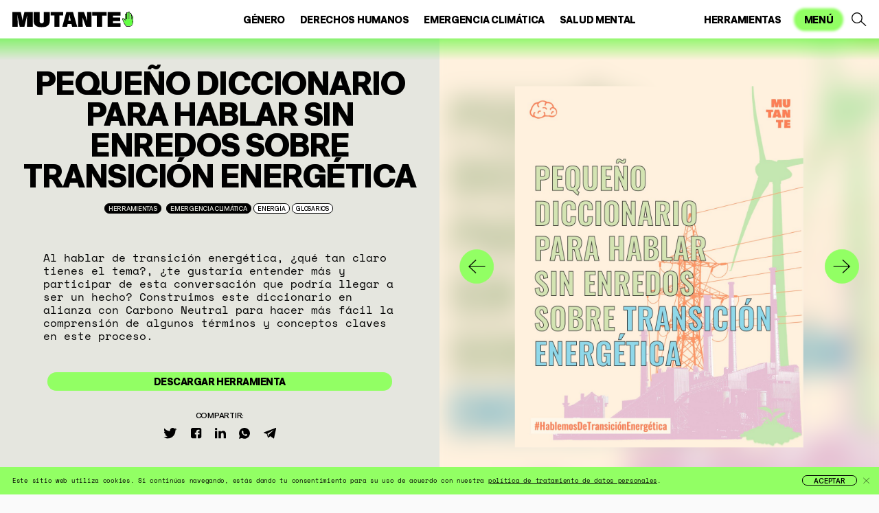

--- FILE ---
content_type: text/html; charset=UTF-8
request_url: https://mutante.org/contenidos/diccionario-para-hablar-sobre-transicion-energetica/
body_size: 20640
content:
<!DOCTYPE html>
<html lang="es-CO" class="no-js">
<head>
<meta charset="UTF-8">
<meta name="viewport" content="width=device-width, initial-scale=1.0, maximum-scale=1.0, user-scalable=no" />
	<link rel="profile" href="https://gmpg.org/xfn/11">
	<link rel="pingback" href="https://mutante.org/xmlrpc.php">
	<meta name="twitter:card" content="summary">
	<meta name="twitter:site" content="@MutanteOrg">
	<meta name="twitter:creator" content="@MutanteOrg">
	<link id="favicon" rel="shortcut icon" href="https://mutante.org/wp-content/themes/mutante/images/favicon.png?v=01" />
	   <meta name="theme-color" content="##151515">
		<meta name="keywords" content="">
		<title>MUTANTE - Pequeño diccionario para hablar sin enredos sobre transición energética</title>
	<META NAME="Description" CONTENT="Sabemos que el mismo concepto de transición energética puede ser aún confuso, pues socialmente no estamos muy familiarizados con él. Para hablar sin enredos sobre este proceso construimos este pequeño diccionario con términos y palabras claves para entender de qué se trata y #HablemosDeTransiciónEnergética con más entendimiento." >
		
	<meta property="og:description" content="Sabemos que el mismo concepto de transición energética puede ser aún confuso, pues socialmente no estamos muy familiarizados con él. Para hablar sin enredos sobre este proceso construimos este pequeño diccionario con términos y palabras claves para entender de qué se trata y #HablemosDeTransiciónEnergética con más entendimiento." >
	<meta property="og:title" content="MUTANTE - Pequeño diccionario para hablar sin enredos sobre transición energética" >
	<meta property="og:site_name" content="MUTANTE - Pequeño diccionario para hablar sin enredos sobre transición energética" >
		
	<meta name="twitter:title" content="MUTANTE - Pequeño diccionario para hablar sin enredos sobre transición energética">
	<meta name="twitter:description" content="Sabemos que el mismo concepto de transición energética puede ser aún confuso, pues socialmente no estamos muy familiarizados con él. Para hablar sin enredos sobre este proceso construimos este pequeño diccionario con términos y palabras claves para entender de qué se trata y #HablemosDeTransiciónEnergética con más entendimiento.">	
		
 
      	<meta property="og:image" content="https://mutante.org/wp-content/uploads/2022/09/S1.jpg" >
  	<meta property="og:image:width"	content="1080" >
	<meta property="og:image:height" content="1350" >
		
<meta name="twitter:image" content="https://mutante.org/wp-content/uploads/2022/09/S1.jpg">
<meta name="twitter:image:width" content="1080">
<meta name="twitter:image:height" content="1350">
		
  		
<meta name="twitter:domain" content="www.mutante.org">
		
<script type="text/javascript">
    var ajaxurl = "https://mutante.org/wp-admin/admin-ajax.php";
    var theme_url = "https://mutante.org/wp-content/themes/mutante";
    var home_url="https://mutante.org/";
</script>
	<meta name='robots' content='index, follow, max-image-preview:large, max-snippet:-1, max-video-preview:-1' />

	<!-- This site is optimized with the Yoast SEO plugin v23.0 - https://yoast.com/wordpress/plugins/seo/ -->
	<title>Pequeño diccionario para hablar sin enredos sobre transición energética - MUTANTE</title>
	<link rel="canonical" href="https://mutante.org/contenidos/diccionario-para-hablar-sobre-transicion-energetica/" />
	<meta property="og:locale" content="es_ES" />
	<meta property="og:type" content="article" />
	<meta property="og:title" content="Pequeño diccionario para hablar sin enredos sobre transición energética - MUTANTE" />
	<meta property="og:description" content="Sabemos que el mismo concepto de transición energética puede ser aún confuso, pues socialmente no estamos muy familiarizados con él. Para hablar sin enredos sobre este proceso construimos este pequeño diccionario con términos y palabras claves para entender de qué se trata y #HablemosDeTransiciónEnergética con más entendimiento." />
	<meta property="og:url" content="https://mutante.org/contenidos/diccionario-para-hablar-sobre-transicion-energetica/" />
	<meta property="og:site_name" content="MUTANTE" />
	<meta property="article:publisher" content="https://m.facebook.com/MutanteOrg" />
	<meta property="article:published_time" content="2022-09-28T04:45:04+00:00" />
	<meta property="article:modified_time" content="2022-10-12T21:44:14+00:00" />
	<meta property="og:image" content="https://mutante.org/wp-content/uploads/2022/09/S1.jpg" />
	<meta property="og:image:width" content="1080" />
	<meta property="og:image:height" content="1350" />
	<meta property="og:image:type" content="image/jpeg" />
	<meta name="author" content="MUTANTE" />
	<meta name="twitter:card" content="summary_large_image" />
	<meta name="twitter:creator" content="@MutanteOrg" />
	<meta name="twitter:site" content="@MutanteOrg" />
	<meta name="twitter:label1" content="Escrito por" />
	<meta name="twitter:data1" content="MUTANTE" />
	<script type="application/ld+json" class="yoast-schema-graph">{"@context":"https://schema.org","@graph":[{"@type":"WebPage","@id":"https://mutante.org/contenidos/diccionario-para-hablar-sobre-transicion-energetica/","url":"https://mutante.org/contenidos/diccionario-para-hablar-sobre-transicion-energetica/","name":"Pequeño diccionario para hablar sin enredos sobre transición energética - MUTANTE","isPartOf":{"@id":"https://mutante.org/#website"},"primaryImageOfPage":{"@id":"https://mutante.org/contenidos/diccionario-para-hablar-sobre-transicion-energetica/#primaryimage"},"image":{"@id":"https://mutante.org/contenidos/diccionario-para-hablar-sobre-transicion-energetica/#primaryimage"},"thumbnailUrl":"https://mutante.org/wp-content/uploads/2022/09/S1.jpg","datePublished":"2022-09-28T04:45:04+00:00","dateModified":"2022-10-12T21:44:14+00:00","author":{"@id":"https://mutante.org/#/schema/person/a7cc178ad76702a6edcee7bc48cc327a"},"breadcrumb":{"@id":"https://mutante.org/contenidos/diccionario-para-hablar-sobre-transicion-energetica/#breadcrumb"},"inLanguage":"es-CO","potentialAction":[{"@type":"ReadAction","target":["https://mutante.org/contenidos/diccionario-para-hablar-sobre-transicion-energetica/"]}]},{"@type":"ImageObject","inLanguage":"es-CO","@id":"https://mutante.org/contenidos/diccionario-para-hablar-sobre-transicion-energetica/#primaryimage","url":"https://mutante.org/wp-content/uploads/2022/09/S1.jpg","contentUrl":"https://mutante.org/wp-content/uploads/2022/09/S1.jpg","width":1080,"height":1350},{"@type":"BreadcrumbList","@id":"https://mutante.org/contenidos/diccionario-para-hablar-sobre-transicion-energetica/#breadcrumb","itemListElement":[{"@type":"ListItem","position":1,"name":"Inicio","item":"https://mutante.org/"},{"@type":"ListItem","position":2,"name":"Pequeño diccionario para hablar sin enredos sobre transición energética"}]},{"@type":"WebSite","@id":"https://mutante.org/#website","url":"https://mutante.org/","name":"MUTANTE","description":"Periodismo participativo para el cambio social","potentialAction":[{"@type":"SearchAction","target":{"@type":"EntryPoint","urlTemplate":"https://mutante.org/?s={search_term_string}"},"query-input":"required name=search_term_string"}],"inLanguage":"es-CO"},{"@type":"Person","@id":"https://mutante.org/#/schema/person/a7cc178ad76702a6edcee7bc48cc327a","name":"MUTANTE","description":"Alias de correo electrónico de la gestora de inteligencia digital.","sameAs":["https://mutante.org"],"url":"https://mutante.org/contenidos/author/mutante/"}]}</script>
	<!-- / Yoast SEO plugin. -->


<link rel="alternate" type="application/rss+xml" title="MUTANTE &raquo; Feed" href="https://mutante.org/feed/" />
<link rel="alternate" type="application/rss+xml" title="MUTANTE &raquo; RSS de los comentarios" href="https://mutante.org/comments/feed/" />
<script type="text/javascript">
/* <![CDATA[ */
window._wpemojiSettings = {"baseUrl":"https:\/\/s.w.org\/images\/core\/emoji\/14.0.0\/72x72\/","ext":".png","svgUrl":"https:\/\/s.w.org\/images\/core\/emoji\/14.0.0\/svg\/","svgExt":".svg","source":{"concatemoji":"https:\/\/mutante.org\/wp-includes\/js\/wp-emoji-release.min.js?ver=6.4.3"}};
/*! This file is auto-generated */
!function(i,n){var o,s,e;function c(e){try{var t={supportTests:e,timestamp:(new Date).valueOf()};sessionStorage.setItem(o,JSON.stringify(t))}catch(e){}}function p(e,t,n){e.clearRect(0,0,e.canvas.width,e.canvas.height),e.fillText(t,0,0);var t=new Uint32Array(e.getImageData(0,0,e.canvas.width,e.canvas.height).data),r=(e.clearRect(0,0,e.canvas.width,e.canvas.height),e.fillText(n,0,0),new Uint32Array(e.getImageData(0,0,e.canvas.width,e.canvas.height).data));return t.every(function(e,t){return e===r[t]})}function u(e,t,n){switch(t){case"flag":return n(e,"\ud83c\udff3\ufe0f\u200d\u26a7\ufe0f","\ud83c\udff3\ufe0f\u200b\u26a7\ufe0f")?!1:!n(e,"\ud83c\uddfa\ud83c\uddf3","\ud83c\uddfa\u200b\ud83c\uddf3")&&!n(e,"\ud83c\udff4\udb40\udc67\udb40\udc62\udb40\udc65\udb40\udc6e\udb40\udc67\udb40\udc7f","\ud83c\udff4\u200b\udb40\udc67\u200b\udb40\udc62\u200b\udb40\udc65\u200b\udb40\udc6e\u200b\udb40\udc67\u200b\udb40\udc7f");case"emoji":return!n(e,"\ud83e\udef1\ud83c\udffb\u200d\ud83e\udef2\ud83c\udfff","\ud83e\udef1\ud83c\udffb\u200b\ud83e\udef2\ud83c\udfff")}return!1}function f(e,t,n){var r="undefined"!=typeof WorkerGlobalScope&&self instanceof WorkerGlobalScope?new OffscreenCanvas(300,150):i.createElement("canvas"),a=r.getContext("2d",{willReadFrequently:!0}),o=(a.textBaseline="top",a.font="600 32px Arial",{});return e.forEach(function(e){o[e]=t(a,e,n)}),o}function t(e){var t=i.createElement("script");t.src=e,t.defer=!0,i.head.appendChild(t)}"undefined"!=typeof Promise&&(o="wpEmojiSettingsSupports",s=["flag","emoji"],n.supports={everything:!0,everythingExceptFlag:!0},e=new Promise(function(e){i.addEventListener("DOMContentLoaded",e,{once:!0})}),new Promise(function(t){var n=function(){try{var e=JSON.parse(sessionStorage.getItem(o));if("object"==typeof e&&"number"==typeof e.timestamp&&(new Date).valueOf()<e.timestamp+604800&&"object"==typeof e.supportTests)return e.supportTests}catch(e){}return null}();if(!n){if("undefined"!=typeof Worker&&"undefined"!=typeof OffscreenCanvas&&"undefined"!=typeof URL&&URL.createObjectURL&&"undefined"!=typeof Blob)try{var e="postMessage("+f.toString()+"("+[JSON.stringify(s),u.toString(),p.toString()].join(",")+"));",r=new Blob([e],{type:"text/javascript"}),a=new Worker(URL.createObjectURL(r),{name:"wpTestEmojiSupports"});return void(a.onmessage=function(e){c(n=e.data),a.terminate(),t(n)})}catch(e){}c(n=f(s,u,p))}t(n)}).then(function(e){for(var t in e)n.supports[t]=e[t],n.supports.everything=n.supports.everything&&n.supports[t],"flag"!==t&&(n.supports.everythingExceptFlag=n.supports.everythingExceptFlag&&n.supports[t]);n.supports.everythingExceptFlag=n.supports.everythingExceptFlag&&!n.supports.flag,n.DOMReady=!1,n.readyCallback=function(){n.DOMReady=!0}}).then(function(){return e}).then(function(){var e;n.supports.everything||(n.readyCallback(),(e=n.source||{}).concatemoji?t(e.concatemoji):e.wpemoji&&e.twemoji&&(t(e.twemoji),t(e.wpemoji)))}))}((window,document),window._wpemojiSettings);
/* ]]> */
</script>
<style id='wp-emoji-styles-inline-css' type='text/css'>

	img.wp-smiley, img.emoji {
		display: inline !important;
		border: none !important;
		box-shadow: none !important;
		height: 1em !important;
		width: 1em !important;
		margin: 0 0.07em !important;
		vertical-align: -0.1em !important;
		background: none !important;
		padding: 0 !important;
	}
</style>
<link rel='stylesheet' id='wp-block-library-css' href='https://mutante.org/wp-includes/css/dist/block-library/style.min.css?ver=6.4.3' type='text/css' media='all' />
<style id='classic-theme-styles-inline-css' type='text/css'>
/*! This file is auto-generated */
.wp-block-button__link{color:#fff;background-color:#32373c;border-radius:9999px;box-shadow:none;text-decoration:none;padding:calc(.667em + 2px) calc(1.333em + 2px);font-size:1.125em}.wp-block-file__button{background:#32373c;color:#fff;text-decoration:none}
</style>
<style id='global-styles-inline-css' type='text/css'>
body{--wp--preset--color--black: #000000;--wp--preset--color--cyan-bluish-gray: #abb8c3;--wp--preset--color--white: #ffffff;--wp--preset--color--pale-pink: #f78da7;--wp--preset--color--vivid-red: #cf2e2e;--wp--preset--color--luminous-vivid-orange: #ff6900;--wp--preset--color--luminous-vivid-amber: #fcb900;--wp--preset--color--light-green-cyan: #7bdcb5;--wp--preset--color--vivid-green-cyan: #00d084;--wp--preset--color--pale-cyan-blue: #8ed1fc;--wp--preset--color--vivid-cyan-blue: #0693e3;--wp--preset--color--vivid-purple: #9b51e0;--wp--preset--gradient--vivid-cyan-blue-to-vivid-purple: linear-gradient(135deg,rgba(6,147,227,1) 0%,rgb(155,81,224) 100%);--wp--preset--gradient--light-green-cyan-to-vivid-green-cyan: linear-gradient(135deg,rgb(122,220,180) 0%,rgb(0,208,130) 100%);--wp--preset--gradient--luminous-vivid-amber-to-luminous-vivid-orange: linear-gradient(135deg,rgba(252,185,0,1) 0%,rgba(255,105,0,1) 100%);--wp--preset--gradient--luminous-vivid-orange-to-vivid-red: linear-gradient(135deg,rgba(255,105,0,1) 0%,rgb(207,46,46) 100%);--wp--preset--gradient--very-light-gray-to-cyan-bluish-gray: linear-gradient(135deg,rgb(238,238,238) 0%,rgb(169,184,195) 100%);--wp--preset--gradient--cool-to-warm-spectrum: linear-gradient(135deg,rgb(74,234,220) 0%,rgb(151,120,209) 20%,rgb(207,42,186) 40%,rgb(238,44,130) 60%,rgb(251,105,98) 80%,rgb(254,248,76) 100%);--wp--preset--gradient--blush-light-purple: linear-gradient(135deg,rgb(255,206,236) 0%,rgb(152,150,240) 100%);--wp--preset--gradient--blush-bordeaux: linear-gradient(135deg,rgb(254,205,165) 0%,rgb(254,45,45) 50%,rgb(107,0,62) 100%);--wp--preset--gradient--luminous-dusk: linear-gradient(135deg,rgb(255,203,112) 0%,rgb(199,81,192) 50%,rgb(65,88,208) 100%);--wp--preset--gradient--pale-ocean: linear-gradient(135deg,rgb(255,245,203) 0%,rgb(182,227,212) 50%,rgb(51,167,181) 100%);--wp--preset--gradient--electric-grass: linear-gradient(135deg,rgb(202,248,128) 0%,rgb(113,206,126) 100%);--wp--preset--gradient--midnight: linear-gradient(135deg,rgb(2,3,129) 0%,rgb(40,116,252) 100%);--wp--preset--font-size--small: 13px;--wp--preset--font-size--medium: 20px;--wp--preset--font-size--large: 36px;--wp--preset--font-size--x-large: 42px;--wp--preset--spacing--20: 0.44rem;--wp--preset--spacing--30: 0.67rem;--wp--preset--spacing--40: 1rem;--wp--preset--spacing--50: 1.5rem;--wp--preset--spacing--60: 2.25rem;--wp--preset--spacing--70: 3.38rem;--wp--preset--spacing--80: 5.06rem;--wp--preset--shadow--natural: 6px 6px 9px rgba(0, 0, 0, 0.2);--wp--preset--shadow--deep: 12px 12px 50px rgba(0, 0, 0, 0.4);--wp--preset--shadow--sharp: 6px 6px 0px rgba(0, 0, 0, 0.2);--wp--preset--shadow--outlined: 6px 6px 0px -3px rgba(255, 255, 255, 1), 6px 6px rgba(0, 0, 0, 1);--wp--preset--shadow--crisp: 6px 6px 0px rgba(0, 0, 0, 1);}:where(.is-layout-flex){gap: 0.5em;}:where(.is-layout-grid){gap: 0.5em;}body .is-layout-flow > .alignleft{float: left;margin-inline-start: 0;margin-inline-end: 2em;}body .is-layout-flow > .alignright{float: right;margin-inline-start: 2em;margin-inline-end: 0;}body .is-layout-flow > .aligncenter{margin-left: auto !important;margin-right: auto !important;}body .is-layout-constrained > .alignleft{float: left;margin-inline-start: 0;margin-inline-end: 2em;}body .is-layout-constrained > .alignright{float: right;margin-inline-start: 2em;margin-inline-end: 0;}body .is-layout-constrained > .aligncenter{margin-left: auto !important;margin-right: auto !important;}body .is-layout-constrained > :where(:not(.alignleft):not(.alignright):not(.alignfull)){max-width: var(--wp--style--global--content-size);margin-left: auto !important;margin-right: auto !important;}body .is-layout-constrained > .alignwide{max-width: var(--wp--style--global--wide-size);}body .is-layout-flex{display: flex;}body .is-layout-flex{flex-wrap: wrap;align-items: center;}body .is-layout-flex > *{margin: 0;}body .is-layout-grid{display: grid;}body .is-layout-grid > *{margin: 0;}:where(.wp-block-columns.is-layout-flex){gap: 2em;}:where(.wp-block-columns.is-layout-grid){gap: 2em;}:where(.wp-block-post-template.is-layout-flex){gap: 1.25em;}:where(.wp-block-post-template.is-layout-grid){gap: 1.25em;}.has-black-color{color: var(--wp--preset--color--black) !important;}.has-cyan-bluish-gray-color{color: var(--wp--preset--color--cyan-bluish-gray) !important;}.has-white-color{color: var(--wp--preset--color--white) !important;}.has-pale-pink-color{color: var(--wp--preset--color--pale-pink) !important;}.has-vivid-red-color{color: var(--wp--preset--color--vivid-red) !important;}.has-luminous-vivid-orange-color{color: var(--wp--preset--color--luminous-vivid-orange) !important;}.has-luminous-vivid-amber-color{color: var(--wp--preset--color--luminous-vivid-amber) !important;}.has-light-green-cyan-color{color: var(--wp--preset--color--light-green-cyan) !important;}.has-vivid-green-cyan-color{color: var(--wp--preset--color--vivid-green-cyan) !important;}.has-pale-cyan-blue-color{color: var(--wp--preset--color--pale-cyan-blue) !important;}.has-vivid-cyan-blue-color{color: var(--wp--preset--color--vivid-cyan-blue) !important;}.has-vivid-purple-color{color: var(--wp--preset--color--vivid-purple) !important;}.has-black-background-color{background-color: var(--wp--preset--color--black) !important;}.has-cyan-bluish-gray-background-color{background-color: var(--wp--preset--color--cyan-bluish-gray) !important;}.has-white-background-color{background-color: var(--wp--preset--color--white) !important;}.has-pale-pink-background-color{background-color: var(--wp--preset--color--pale-pink) !important;}.has-vivid-red-background-color{background-color: var(--wp--preset--color--vivid-red) !important;}.has-luminous-vivid-orange-background-color{background-color: var(--wp--preset--color--luminous-vivid-orange) !important;}.has-luminous-vivid-amber-background-color{background-color: var(--wp--preset--color--luminous-vivid-amber) !important;}.has-light-green-cyan-background-color{background-color: var(--wp--preset--color--light-green-cyan) !important;}.has-vivid-green-cyan-background-color{background-color: var(--wp--preset--color--vivid-green-cyan) !important;}.has-pale-cyan-blue-background-color{background-color: var(--wp--preset--color--pale-cyan-blue) !important;}.has-vivid-cyan-blue-background-color{background-color: var(--wp--preset--color--vivid-cyan-blue) !important;}.has-vivid-purple-background-color{background-color: var(--wp--preset--color--vivid-purple) !important;}.has-black-border-color{border-color: var(--wp--preset--color--black) !important;}.has-cyan-bluish-gray-border-color{border-color: var(--wp--preset--color--cyan-bluish-gray) !important;}.has-white-border-color{border-color: var(--wp--preset--color--white) !important;}.has-pale-pink-border-color{border-color: var(--wp--preset--color--pale-pink) !important;}.has-vivid-red-border-color{border-color: var(--wp--preset--color--vivid-red) !important;}.has-luminous-vivid-orange-border-color{border-color: var(--wp--preset--color--luminous-vivid-orange) !important;}.has-luminous-vivid-amber-border-color{border-color: var(--wp--preset--color--luminous-vivid-amber) !important;}.has-light-green-cyan-border-color{border-color: var(--wp--preset--color--light-green-cyan) !important;}.has-vivid-green-cyan-border-color{border-color: var(--wp--preset--color--vivid-green-cyan) !important;}.has-pale-cyan-blue-border-color{border-color: var(--wp--preset--color--pale-cyan-blue) !important;}.has-vivid-cyan-blue-border-color{border-color: var(--wp--preset--color--vivid-cyan-blue) !important;}.has-vivid-purple-border-color{border-color: var(--wp--preset--color--vivid-purple) !important;}.has-vivid-cyan-blue-to-vivid-purple-gradient-background{background: var(--wp--preset--gradient--vivid-cyan-blue-to-vivid-purple) !important;}.has-light-green-cyan-to-vivid-green-cyan-gradient-background{background: var(--wp--preset--gradient--light-green-cyan-to-vivid-green-cyan) !important;}.has-luminous-vivid-amber-to-luminous-vivid-orange-gradient-background{background: var(--wp--preset--gradient--luminous-vivid-amber-to-luminous-vivid-orange) !important;}.has-luminous-vivid-orange-to-vivid-red-gradient-background{background: var(--wp--preset--gradient--luminous-vivid-orange-to-vivid-red) !important;}.has-very-light-gray-to-cyan-bluish-gray-gradient-background{background: var(--wp--preset--gradient--very-light-gray-to-cyan-bluish-gray) !important;}.has-cool-to-warm-spectrum-gradient-background{background: var(--wp--preset--gradient--cool-to-warm-spectrum) !important;}.has-blush-light-purple-gradient-background{background: var(--wp--preset--gradient--blush-light-purple) !important;}.has-blush-bordeaux-gradient-background{background: var(--wp--preset--gradient--blush-bordeaux) !important;}.has-luminous-dusk-gradient-background{background: var(--wp--preset--gradient--luminous-dusk) !important;}.has-pale-ocean-gradient-background{background: var(--wp--preset--gradient--pale-ocean) !important;}.has-electric-grass-gradient-background{background: var(--wp--preset--gradient--electric-grass) !important;}.has-midnight-gradient-background{background: var(--wp--preset--gradient--midnight) !important;}.has-small-font-size{font-size: var(--wp--preset--font-size--small) !important;}.has-medium-font-size{font-size: var(--wp--preset--font-size--medium) !important;}.has-large-font-size{font-size: var(--wp--preset--font-size--large) !important;}.has-x-large-font-size{font-size: var(--wp--preset--font-size--x-large) !important;}
.wp-block-navigation a:where(:not(.wp-element-button)){color: inherit;}
:where(.wp-block-post-template.is-layout-flex){gap: 1.25em;}:where(.wp-block-post-template.is-layout-grid){gap: 1.25em;}
:where(.wp-block-columns.is-layout-flex){gap: 2em;}:where(.wp-block-columns.is-layout-grid){gap: 2em;}
.wp-block-pullquote{font-size: 1.5em;line-height: 1.6;}
</style>
<link rel='stylesheet' id='woocommerce-layout-css' href='https://mutante.org/wp-content/plugins/woocommerce/assets/css/woocommerce-layout.css?ver=8.6.1' type='text/css' media='all' />
<link rel='stylesheet' id='woocommerce-smallscreen-css' href='https://mutante.org/wp-content/plugins/woocommerce/assets/css/woocommerce-smallscreen.css?ver=8.6.1' type='text/css' media='only screen and (max-width: 768px)' />
<link rel='stylesheet' id='woocommerce-general-css' href='https://mutante.org/wp-content/plugins/woocommerce/assets/css/woocommerce.css?ver=8.6.1' type='text/css' media='all' />
<style id='woocommerce-inline-inline-css' type='text/css'>
.woocommerce form .form-row .required { visibility: visible; }
</style>
<style id='dominant-color-styles-inline-css' type='text/css'>
img[data-dominant-color]:not(.has-transparency) { background-color: var(--dominant-color); }
</style>
<script type="text/javascript" src="https://mutante.org/wp-includes/js/jquery/jquery.min.js?ver=3.7.1" id="jquery-core-js"></script>
<script type="text/javascript" src="https://mutante.org/wp-includes/js/jquery/jquery-migrate.min.js?ver=3.4.1" id="jquery-migrate-js"></script>
<script type="text/javascript" src="https://mutante.org/wp-content/plugins/woocommerce/assets/js/jquery-blockui/jquery.blockUI.min.js?ver=2.7.0-wc.8.6.1" id="jquery-blockui-js" defer="defer" data-wp-strategy="defer"></script>
<script type="text/javascript" id="wc-add-to-cart-js-extra">
/* <![CDATA[ */
var wc_add_to_cart_params = {"ajax_url":"\/wp-admin\/admin-ajax.php","wc_ajax_url":"\/?wc-ajax=%%endpoint%%","i18n_view_cart":"Ver carrito","cart_url":"https:\/\/mutante.org","is_cart":"","cart_redirect_after_add":"no"};
/* ]]> */
</script>
<script type="text/javascript" src="https://mutante.org/wp-content/plugins/woocommerce/assets/js/frontend/add-to-cart.min.js?ver=8.6.1" id="wc-add-to-cart-js" defer="defer" data-wp-strategy="defer"></script>
<script type="text/javascript" src="https://mutante.org/wp-content/plugins/woocommerce/assets/js/js-cookie/js.cookie.min.js?ver=2.1.4-wc.8.6.1" id="js-cookie-js" defer="defer" data-wp-strategy="defer"></script>
<script type="text/javascript" id="woocommerce-js-extra">
/* <![CDATA[ */
var woocommerce_params = {"ajax_url":"\/wp-admin\/admin-ajax.php","wc_ajax_url":"\/?wc-ajax=%%endpoint%%"};
/* ]]> */
</script>
<script type="text/javascript" src="https://mutante.org/wp-content/plugins/woocommerce/assets/js/frontend/woocommerce.min.js?ver=8.6.1" id="woocommerce-js" defer="defer" data-wp-strategy="defer"></script>
<link rel="https://api.w.org/" href="https://mutante.org/wp-json/" /><link rel="alternate" type="application/json" href="https://mutante.org/wp-json/wp/v2/posts/33687" /><link rel="EditURI" type="application/rsd+xml" title="RSD" href="https://mutante.org/xmlrpc.php?rsd" />
<meta name="generator" content="WordPress 6.4.3" />
<meta name="generator" content="WooCommerce 8.6.1" />
<link rel='shortlink' href='https://mutante.org/?p=33687' />
<link rel="alternate" type="application/json+oembed" href="https://mutante.org/wp-json/oembed/1.0/embed?url=https%3A%2F%2Fmutante.org%2Fcontenidos%2Fdiccionario-para-hablar-sobre-transicion-energetica%2F" />
<link rel="alternate" type="text/xml+oembed" href="https://mutante.org/wp-json/oembed/1.0/embed?url=https%3A%2F%2Fmutante.org%2Fcontenidos%2Fdiccionario-para-hablar-sobre-transicion-energetica%2F&#038;format=xml" />
<meta name="facebook-domain-verification" content="3bduyi92g5vd5nqqrzqrof051hayjv" />
<meta name="generator" content="Performance Lab 2.9.0; modules: images/dominant-color-images, images/webp-support, images/webp-uploads; plugins: ">
	<noscript><style>.woocommerce-product-gallery{ opacity: 1 !important; }</style></noscript>
	<style id="wpforms-css-vars-root">
				:root {
					--wpforms-field-border-radius: 3px;
--wpforms-field-border-style: solid;
--wpforms-field-border-size: 1px;
--wpforms-field-background-color: #ffffff;
--wpforms-field-border-color: rgba( 0, 0, 0, 0.25 );
--wpforms-field-border-color-spare: rgba( 0, 0, 0, 0.25 );
--wpforms-field-text-color: rgba( 0, 0, 0, 0.7 );
--wpforms-field-menu-color: #ffffff;
--wpforms-label-color: rgba( 0, 0, 0, 0.85 );
--wpforms-label-sublabel-color: rgba( 0, 0, 0, 0.55 );
--wpforms-label-error-color: #d63637;
--wpforms-button-border-radius: 3px;
--wpforms-button-border-style: none;
--wpforms-button-border-size: 1px;
--wpforms-button-background-color: #066aab;
--wpforms-button-border-color: #066aab;
--wpforms-button-text-color: #ffffff;
--wpforms-page-break-color: #066aab;
--wpforms-background-image: none;
--wpforms-background-position: center center;
--wpforms-background-repeat: no-repeat;
--wpforms-background-size: cover;
--wpforms-background-width: 100px;
--wpforms-background-height: 100px;
--wpforms-background-color: rgba( 0, 0, 0, 0 );
--wpforms-background-url: none;
--wpforms-container-padding: 0px;
--wpforms-container-border-style: none;
--wpforms-container-border-width: 1px;
--wpforms-container-border-color: #000000;
--wpforms-container-border-radius: 3px;
--wpforms-field-size-input-height: 43px;
--wpforms-field-size-input-spacing: 15px;
--wpforms-field-size-font-size: 16px;
--wpforms-field-size-line-height: 19px;
--wpforms-field-size-padding-h: 14px;
--wpforms-field-size-checkbox-size: 16px;
--wpforms-field-size-sublabel-spacing: 5px;
--wpforms-field-size-icon-size: 1;
--wpforms-label-size-font-size: 16px;
--wpforms-label-size-line-height: 19px;
--wpforms-label-size-sublabel-font-size: 14px;
--wpforms-label-size-sublabel-line-height: 17px;
--wpforms-button-size-font-size: 17px;
--wpforms-button-size-height: 41px;
--wpforms-button-size-padding-h: 15px;
--wpforms-button-size-margin-top: 10px;
--wpforms-container-shadow-size-box-shadow: none;

				}
			</style><style>
	#masthead .menu_btn:before{
 content:'MENÚ';
}
</style>
<script async="" src="https://www.googletagmanager.com/gtm.js?id=GTM-K2NHMHS"></script>
<script>(function(w,d,s,l,i){w[l]=w[l]||[];w[l].push({'gtm.start':
new Date().getTime(),event:'gtm.js'});var f=d.getElementsByTagName(s)[0],
j=d.createElement(s),dl=l!='dataLayer'?'&l='+l:'';j.async=true;j.src=
'https://www.googletagmanager.com/gtm.js?id='+i+dl;f.parentNode.insertBefore(j,f);
})(window,document,'script','dataLayer','GTM-K2NHMHS');</script>
		
		<!-- Meta Pixel Code -->
<script>
  !function(f,b,e,v,n,t,s)
  {if(f.fbq)return;n=f.fbq=function(){n.callMethod?
  n.callMethod.apply(n,arguments):n.queue.push(arguments)};
  if(!f._fbq)f._fbq=n;n.push=n;n.loaded=!0;n.version='2.0';
  n.queue=[];t=b.createElement(e);t.async=!0;
  t.src=v;s=b.getElementsByTagName(e)[0];
  s.parentNode.insertBefore(t,s)}(window, document,'script',
  'https://connect.facebook.net/en_US/fbevents.js');
  fbq('init', '683427483472199');
  fbq('track', 'PageView');
</script>
<noscript><img height="1" width="1" style="display:none"
  src="https://www.facebook.com/tr?id=683427483472199&ev=PageView&noscript=1"
/></noscript>
<!-- End Meta Pixel Code -->
		<!-- Google tag (gtag.js) -->
<script async src="https://www.googletagmanager.com/gtag/js?id=G-X48ETMDLHE"></script>
<script>
  window.dataLayer = window.dataLayer || [];
  function gtag(){dataLayer.push(arguments);}
  gtag('js', new Date());

  gtag('config', 'G-X48ETMDLHE');
</script>
</head>
<body class="post-template-default single single-post postid-33687 single-format-standard theme-mutante woocommerce-no-js">
		<div class="site_container " style="opacity:0" >

	<div id="checkVw"></div>

<div id ="site_container"  class="desktop_version">
	<input type="hidden" id="page_id" value="33687"/>
<div id="page" class="hfeed site ">
	<div id="content" class="site-content">
			 <header id="masthead" class="site-header" role="banner" >
		<a href="https://mutante.org" class="logo">
				<svg width="1431" height="190" viewBox="0 0 1431 190" fill="none" xmlns="http://www.w3.org/2000/svg">
<path class="letter" d="M172.87 132.224C172.87 105.895 173.667 68.9607 175.261 46.9842H174.433C166.096 81.8953 157.269 126.002 141.882 185.495H87.3544C75.0941 127.258 67.9219 83.5811 59.7688 46.2179H59.1558C60.0447 67.091 62.3741 102.125 62.3741 133.021V185.495H0V6.49463H99.7066C105.683 31.0152 114.633 75.5812 119.415 110.094H119.875C126.005 76.0716 135.874 34.1415 143.108 6.49463H241.926V185.495H172.87V132.224Z" fill="#000000"/>
<path class="letter" d="M322.207 6.49463V112.944C322.207 132.867 330.728 142.89 348.015 142.89C366.742 142.89 372.535 130.63 372.535 112.944V6.49463H442.817V111.504C442.94 161.924 415.814 190 346.359 190C279.357 190 251.925 162.016 251.925 110.707V6.49463H322.207Z" fill="#000000"/>
<path class="letter" d="M498.917 47.8202H452.941V6.56445H601.996V47.8202H556.633V185.503H498.917V47.8202Z" fill="#000000"/>
<path class="letter" d="M654.696 152.431L647.401 185.503H590.759L639.095 6.56445H717.775L767.981 185.503H708.028L699.967 152.431H654.696ZM691.201 109.52C686.174 88.1259 680.688 62.0115 677.378 42.8855H676.305C672.964 62.7165 668.152 86.9305 662.941 109.428L691.201 109.52Z" fill="#000000"/>
<path class="letter" d="M779.31 185.503V6.56445H847.415C873.836 77.8272 883.307 104.647 886.188 114.884H887.384C885.514 94.1334 884.625 62.4406 884.625 35.5906V6.56445H937.927V185.503H872.212C844.044 107.834 834.849 82.854 831.385 72.0956H830.649C832.458 93.7962 832.397 124.202 832.397 154.852V185.503H779.31Z" fill="#000000"/>
<path class="letter" d="M999.204 50.0186H945.933V6.49463H1116.2V50.0186H1063.39V185.495H999.204V50.0186Z" fill="#000000"/>
<path class="letter" d="M1190.18 142.001V116.101H1276.96V72.5162H1190.18V50.0492H1280.48V6.49463H1128.02V185.495H1280.45L1280.48 183.594V142.001H1190.18Z" fill="#000000"/>
<path d="M1412.65 46.4664H1412V37.8229C1412.04 35.4323 1411.6 33.0589 1410.71 30.8391C1409.82 28.6192 1408.5 26.5967 1406.83 24.8878C1405.16 23.1788 1403.17 21.8171 1400.97 20.8809C1398.77 19.9447 1396.4 19.4525 1394.01 19.4325H1393.28V15.5399C1393.33 11.5013 1391.8 7.60319 1389 4.69318C1386.19 1.78316 1382.36 0.0965241 1378.32 9.45663e-09L1370.07 9.45663e-09C1369.77 -2.74256e-05 1369.48 0.05964 1369.2 0.175537C1368.92 0.291434 1368.67 0.461251 1368.46 0.675125C1368.25 0.889 1368.08 1.14267 1367.97 1.4214C1367.86 1.70013 1367.8 1.99837 1367.81 2.2988C1367.81 4.35239 1367.99 6.49794 1367.81 8.42893C1367.53 11.0649 1367.81 10.6664 1365.11 10.789C1360.94 10.9729 1356.71 10.789 1352.54 10.789C1351.91 10.7211 1351.27 10.8726 1350.73 11.2181C1350.47 11.5166 1350.27 11.8679 1350.16 12.2486C1350.04 12.6292 1350.01 13.0303 1350.06 13.425C1350.06 18.9115 1350.06 24.3979 1350.06 29.8844C1345.68 29.6085 1341.32 29.6698 1336.94 29.7005C1335.99 29.6311 1335.04 29.8218 1334.18 30.2522C1333.57 30.8371 1333.11 31.5602 1332.84 32.3603C1332.57 33.1605 1332.49 34.0143 1332.62 34.8498L1332.9 96.3657C1328.18 89.2547 1323.91 81.0404 1314.23 81.0404C1309.85 81.2643 1305.68 82.9477 1302.37 85.8219C1301.62 86.3232 1301.02 87.0098 1300.62 87.8141C1300.22 89.2816 1300.39 90.8437 1301.08 92.1972C1306.25 105.704 1311.46 119.211 1316.71 132.717C1318.82 138.467 1321.46 144.008 1324.59 149.269C1328.21 155.399 1332.22 160.977 1336.24 166.709L1343.59 177.222C1344.62 178.93 1345.99 180.41 1347.61 181.575C1350.67 183.475 1356.8 182.126 1360.51 182.126H1392.85C1399.75 180.871 1406.2 177.816 1411.55 173.268C1420.04 166.157 1430.18 151.813 1430.18 124.227V65.2553C1430.29 60.4545 1428.52 55.8014 1425.24 52.2905C1421.96 48.7795 1417.45 46.6893 1412.65 46.4664ZM1423.38 123.4C1421.63 137.53 1422.46 155.031 1412.46 165.82C1407.56 171.123 1399.1 173.697 1391.99 175.015H1391.74H1350.64L1325.6 138.234C1324.34 136.318 1323.31 134.26 1322.54 132.104L1308.31 90.4195L1309.14 89.8064C1310.11 89.133 1311.21 88.6623 1312.37 88.4224C1313.53 88.1824 1314.73 88.1782 1315.89 88.4098C1317.05 88.6414 1318.15 89.1042 1319.13 89.7707C1320.11 90.4371 1320.94 91.2936 1321.59 92.2891L1335.65 113.377C1335.92 113.793 1336.32 114.109 1336.78 114.276C1337.25 114.442 1337.76 114.449 1338.23 114.296C1341.66 113.254 1339.85 100.902 1339.85 97.9595C1339.85 78.0775 1339.85 58.2056 1339.85 38.344C1339.81 37.9689 1339.9 37.5904 1340.1 37.2712C1340.37 37.0161 1340.71 36.8548 1341.08 36.8114C1342.91 36.4439 1344.79 36.3509 1346.66 36.5356C1347.57 36.5502 1348.44 36.8746 1349.14 37.4551C1349.77 38.3435 1350.05 39.4384 1349.91 40.5202L1349.72 88.2433V89.2547C1349.56 90.4917 1349.65 91.7492 1349.98 92.9507C1350.32 94.1521 1350.9 95.2723 1351.68 96.2431C1352.16 96.7144 1352.76 97.0379 1353.41 97.174C1354.06 97.3101 1354.74 97.2529 1355.36 97.0093C1357.32 96.1511 1357.48 93.9443 1357.48 91.9213C1357.48 79.6611 1357.48 67.4008 1357.48 55.1405C1357.48 43.1255 1356.25 30.3748 1357.63 18.3597L1364.8 17.9C1365.57 17.7912 1366.36 17.9654 1367.01 18.3904C1367.3 18.7281 1367.51 19.1251 1367.64 19.5539C1367.76 19.9827 1367.78 20.4329 1367.71 20.8731C1367.71 43.7998 1367.63 66.7367 1367.47 89.6838C1367.29 90.8614 1367.37 92.0645 1367.7 93.2083C1368.03 94.3522 1368.61 95.409 1369.4 96.3044C1369.9 96.7867 1370.55 97.0856 1371.24 97.1524C1371.93 97.2192 1372.62 97.0499 1373.2 96.6722C1373.71 96.1916 1374.09 95.594 1374.32 94.9316C1374.54 94.2692 1374.6 93.562 1374.49 92.8715V8.94999C1374.49 7.96917 1374.49 6.92705 1375.84 6.46729C1376.39 6.32971 1376.97 6.32971 1377.52 6.46729C1389.78 9.53236 1386.26 22.6508 1386.72 31.6008C1387.02 38.2214 1386.72 44.9645 1386.72 51.6157C1386.72 64.5196 1387.82 74.0826 1386.23 90.3275C1385.98 92.3003 1386.44 94.297 1387.51 95.9672C1387.88 96.506 1388.4 96.9151 1389.02 97.1355C1389.63 97.3559 1390.29 97.3761 1390.92 97.1933C1392.97 96.5802 1393.31 94.1282 1393.31 91.8907C1393.31 70.0981 1393.31 48.2748 1393.31 26.4515C1396.45 26.8782 1399.39 28.2705 1401.71 30.4361C1403.29 32.4356 1404.25 34.8547 1404.46 37.3938C1405.81 46.3132 1404.31 55.5696 1404.46 64.5196C1404.74 74.2666 1405.72 78.0979 1405.72 87.8448C1405.72 88.4578 1404.46 97.5917 1404.77 98.1434C1405.45 99.4001 1407.19 99.5227 1408.6 99.4614C1409.11 99.5079 1409.61 99.4503 1410.09 99.2921C1410.57 99.1339 1411.01 98.8785 1411.39 98.5419C1411.84 97.8535 1412.04 97.0295 1411.94 96.2124V53.7C1411.94 53.0563 1417.15 54.834 1417.55 55.0792C1419.11 55.958 1420.42 57.2249 1421.35 58.7573C1423.01 62.2064 1423.71 66.0397 1423.38 69.8529C1423.41 87.6916 1426.2 100.81 1423.38 123.4Z" fill="black"/>
<path d="M1423.4 123.39C1421.65 137.52 1422.48 155.022 1412.49 165.811C1407.58 171.114 1399.12 173.688 1392.01 175.006H1391.77H1350.66L1325.62 138.225C1324.36 136.309 1323.34 134.251 1322.56 132.095L1308.33 90.4103L1309.16 89.7973C1310.14 89.1239 1311.24 88.6532 1312.39 88.4132C1313.55 88.1733 1314.75 88.169 1315.91 88.4007C1317.07 88.6323 1318.17 89.0951 1319.15 89.7616C1320.13 90.428 1320.97 91.2845 1321.61 92.28L1335.68 113.368C1335.94 113.784 1336.34 114.1 1336.81 114.266C1337.27 114.433 1337.78 114.44 1338.25 114.287C1341.68 113.245 1339.87 100.893 1339.87 97.9504C1339.87 78.0683 1339.87 58.1965 1339.87 38.3349C1339.83 37.9598 1339.92 37.5812 1340.12 37.2621C1340.39 37.007 1340.73 36.8457 1341.1 36.8023C1342.94 36.4348 1344.82 36.3418 1346.68 36.5265C1347.59 36.541 1348.46 36.8655 1349.16 37.446C1349.79 38.3344 1350.07 39.4293 1349.93 40.5111L1349.74 88.2341V89.2456C1349.58 90.4826 1349.67 91.7401 1350.01 92.9415C1350.34 94.143 1350.92 95.2632 1351.71 96.234C1352.18 96.7053 1352.78 97.0288 1353.43 97.1649C1354.08 97.301 1354.76 97.2438 1355.38 97.0002C1357.35 96.142 1357.5 93.9352 1357.5 91.9122C1357.5 79.6519 1357.5 67.3917 1357.5 55.1314C1357.5 43.1164 1356.27 30.3657 1357.65 18.3506L1364.82 17.8909C1365.59 17.7821 1366.38 17.9563 1367.03 18.3813C1367.32 18.719 1367.54 19.116 1367.66 19.5448C1367.78 19.9736 1367.81 20.4238 1367.74 20.864C1367.74 43.7907 1367.65 66.7276 1367.49 89.6747C1367.31 90.8523 1367.39 92.0554 1367.72 93.1992C1368.06 94.343 1368.64 95.3999 1369.42 96.2953C1369.92 96.7775 1370.57 97.0765 1371.26 97.1433C1371.95 97.2101 1372.64 97.0408 1373.22 96.6631C1373.73 96.1824 1374.11 95.5849 1374.34 94.9225C1374.56 94.2601 1374.62 93.5528 1374.51 92.8624V8.94087C1374.51 7.96005 1374.51 6.91793 1375.86 6.45817C1376.41 6.32058 1376.99 6.32058 1377.54 6.45817C1389.8 9.52324 1386.28 22.6417 1386.74 31.5917C1387.05 38.2123 1386.74 44.9554 1386.74 51.6066C1386.74 64.5105 1387.84 74.0735 1386.25 90.3184C1386 92.2911 1386.46 94.2879 1387.54 95.9581C1387.9 96.4968 1388.43 96.906 1389.04 97.1263C1389.65 97.3467 1390.31 97.367 1390.94 97.1841C1392.99 96.5711 1393.33 94.1191 1393.33 91.8816C1393.33 70.0889 1393.33 48.2657 1393.33 26.4424C1396.47 26.8691 1399.41 28.2614 1401.73 30.427C1403.31 32.4264 1404.27 34.8455 1404.49 37.3847C1405.83 46.304 1404.33 55.5605 1404.49 64.5105C1404.76 74.2574 1405.74 78.0888 1405.74 87.8357C1405.74 88.4487 1404.49 97.5826 1404.79 98.1343C1405.47 99.391 1407.21 99.5136 1408.62 99.4523C1409.13 99.4988 1409.63 99.4412 1410.11 99.283C1410.59 99.1248 1411.04 98.8694 1411.41 98.5328C1411.86 97.8444 1412.06 97.0204 1411.96 96.2033V53.6908C1411.96 53.0472 1417.18 54.8249 1417.57 55.0701C1419.14 55.9489 1420.45 57.2157 1421.37 58.7482C1423.03 62.1973 1423.73 66.0306 1423.4 69.8437C1423.43 87.6824 1426.22 100.801 1423.4 123.39Z" fill="#63FF42"/>
</svg>
			</a>
		
		<div class="main_menu">
				<div class="main_menu_wrapper">
				<ul>
					<li ><a href='https://mutante.org/categoria/genero/' class='main_menu_item change_color'>Género</a></li><li ><a href='https://mutante.org/categoria/derechos-humanos/' class='main_menu_item change_color'>Derechos humanos</a></li><li ><a href='https://mutante.org/categoria/emergencia-climatica/' class='main_menu_item change_color'>Emergencia climática</a></li><li ><a href='https://mutante.org/categoria/salud-mental/' class='main_menu_item change_color'>Salud mental</a></li>				</ul>
			</div>
			</div>
			<div class="header_right_controls">
				<div class="right_menu">
				<div class="right_menu_wrapper">
				<ul>
					<li ><a href='https://mutante.org/categoria/herramientas/' class='main_menu_item change_color'>Herramientas</a></li>				</ul>
			</div>
			</div>
			<div class="menu_btn"></div>
			<div class="search_btn">
<svg width="30" height="28" viewBox="0 0 30 28" fill="none" xmlns="http://www.w3.org/2000/svg">
<path d="M20.777 11.1998C20.777 16.9162 16.2998 21.4995 10.8385 21.4995C5.3772 21.4995 0.9 16.9162 0.9 11.1998C0.9 5.48332 5.3772 0.9 10.8385 0.9C16.2998 0.9 20.777 5.48332 20.777 11.1998Z" fill="white" stroke="black" stroke-width="1.8"/>
<line y1="-0.9" x2="13.6315" y2="-0.9" transform="matrix(0.728848 0.684675 -0.660529 0.750801 18.0645 18.6665)" stroke="black" stroke-width="1.8"/>
</svg>

			</div>
			<div class="burger"><div></div></div>
			</div>
			<div class="search_container">
				<div class="close_search_btn desktop">
					<svg width="24" height="24" viewBox="0 0 24 24" fill="none" xmlns="http://www.w3.org/2000/svg">
						<path d="M23 1L1 23M1 1L23 23" stroke="#E5E6DF" stroke-width="1.8"/>
					</svg>
				</div>
				<div class="close_search_btn mobile">
					<svg width="24" height="24" viewBox="0 0 24 24" fill="none" xmlns="http://www.w3.org/2000/svg">
											<path d="M23 1L1 23M1 1L23 23" stroke="#E5E6DF" stroke-width="1.8"/>
										</svg>
				</div>
				<div class="magnifier_icon">
					<svg width="30" height="28" viewBox="0 0 30 28" fill="none" xmlns="http://www.w3.org/2000/svg">
					<path d="M20.777 11.1998C20.777 16.9162 16.2998 21.4995 10.8385 21.4995C5.3772 21.4995 0.9 16.9162 0.9 11.1998C0.9 5.48332 5.3772 0.9 10.8385 0.9C16.2998 0.9 20.777 5.48332 20.777 11.1998Z" fill="white" stroke="black" stroke-width="1.8"/>
					<line y1="-0.9" x2="13.6315" y2="-0.9" transform="matrix(0.728848 0.684675 -0.660529 0.750801 18.0645 18.6665)" stroke="black" stroke-width="1.8"/>
					</svg>
				</div>
							<form class="search_form" action="https://mutante.org/search/" method="get">
			<div class="search_container_form">
				<input type="text" id="search_input" name="st" value="" placeholder="¿Qué estás buscando?"/>
				<input type="submit" id="search_submit" value="Buscar" />
			</div>
			</form>
			</div>
			<div class="big_menu_container">
				<div class="close_menu_btn">CERRAR</div>
				<div class="big_menu_container_wrapper">
						<div class="logo">
								<svg width="1431" height="190" viewBox="0 0 1431 190" fill="none" xmlns="http://www.w3.org/2000/svg">
<path class="letter" d="M172.87 132.224C172.87 105.895 173.667 68.9607 175.261 46.9842H174.433C166.096 81.8953 157.269 126.002 141.882 185.495H87.3544C75.0941 127.258 67.9219 83.5811 59.7688 46.2179H59.1558C60.0447 67.091 62.3741 102.125 62.3741 133.021V185.495H0V6.49463H99.7066C105.683 31.0152 114.633 75.5812 119.415 110.094H119.875C126.005 76.0716 135.874 34.1415 143.108 6.49463H241.926V185.495H172.87V132.224Z" fill="#000000"/>
<path class="letter" d="M322.207 6.49463V112.944C322.207 132.867 330.728 142.89 348.015 142.89C366.742 142.89 372.535 130.63 372.535 112.944V6.49463H442.817V111.504C442.94 161.924 415.814 190 346.359 190C279.357 190 251.925 162.016 251.925 110.707V6.49463H322.207Z" fill="#000000"/>
<path class="letter" d="M498.917 47.8202H452.941V6.56445H601.996V47.8202H556.633V185.503H498.917V47.8202Z" fill="#000000"/>
<path class="letter" d="M654.696 152.431L647.401 185.503H590.759L639.095 6.56445H717.775L767.981 185.503H708.028L699.967 152.431H654.696ZM691.201 109.52C686.174 88.1259 680.688 62.0115 677.378 42.8855H676.305C672.964 62.7165 668.152 86.9305 662.941 109.428L691.201 109.52Z" fill="#000000"/>
<path class="letter" d="M779.31 185.503V6.56445H847.415C873.836 77.8272 883.307 104.647 886.188 114.884H887.384C885.514 94.1334 884.625 62.4406 884.625 35.5906V6.56445H937.927V185.503H872.212C844.044 107.834 834.849 82.854 831.385 72.0956H830.649C832.458 93.7962 832.397 124.202 832.397 154.852V185.503H779.31Z" fill="#000000"/>
<path class="letter" d="M999.204 50.0186H945.933V6.49463H1116.2V50.0186H1063.39V185.495H999.204V50.0186Z" fill="#000000"/>
<path class="letter" d="M1190.18 142.001V116.101H1276.96V72.5162H1190.18V50.0492H1280.48V6.49463H1128.02V185.495H1280.45L1280.48 183.594V142.001H1190.18Z" fill="#000000"/>
<path d="M1412.65 46.4664H1412V37.8229C1412.04 35.4323 1411.6 33.0589 1410.71 30.8391C1409.82 28.6192 1408.5 26.5967 1406.83 24.8878C1405.16 23.1788 1403.17 21.8171 1400.97 20.8809C1398.77 19.9447 1396.4 19.4525 1394.01 19.4325H1393.28V15.5399C1393.33 11.5013 1391.8 7.60319 1389 4.69318C1386.19 1.78316 1382.36 0.0965241 1378.32 9.45663e-09L1370.07 9.45663e-09C1369.77 -2.74256e-05 1369.48 0.05964 1369.2 0.175537C1368.92 0.291434 1368.67 0.461251 1368.46 0.675125C1368.25 0.889 1368.08 1.14267 1367.97 1.4214C1367.86 1.70013 1367.8 1.99837 1367.81 2.2988C1367.81 4.35239 1367.99 6.49794 1367.81 8.42893C1367.53 11.0649 1367.81 10.6664 1365.11 10.789C1360.94 10.9729 1356.71 10.789 1352.54 10.789C1351.91 10.7211 1351.27 10.8726 1350.73 11.2181C1350.47 11.5166 1350.27 11.8679 1350.16 12.2486C1350.04 12.6292 1350.01 13.0303 1350.06 13.425C1350.06 18.9115 1350.06 24.3979 1350.06 29.8844C1345.68 29.6085 1341.32 29.6698 1336.94 29.7005C1335.99 29.6311 1335.04 29.8218 1334.18 30.2522C1333.57 30.8371 1333.11 31.5602 1332.84 32.3603C1332.57 33.1605 1332.49 34.0143 1332.62 34.8498L1332.9 96.3657C1328.18 89.2547 1323.91 81.0404 1314.23 81.0404C1309.85 81.2643 1305.68 82.9477 1302.37 85.8219C1301.62 86.3232 1301.02 87.0098 1300.62 87.8141C1300.22 89.2816 1300.39 90.8437 1301.08 92.1972C1306.25 105.704 1311.46 119.211 1316.71 132.717C1318.82 138.467 1321.46 144.008 1324.59 149.269C1328.21 155.399 1332.22 160.977 1336.24 166.709L1343.59 177.222C1344.62 178.93 1345.99 180.41 1347.61 181.575C1350.67 183.475 1356.8 182.126 1360.51 182.126H1392.85C1399.75 180.871 1406.2 177.816 1411.55 173.268C1420.04 166.157 1430.18 151.813 1430.18 124.227V65.2553C1430.29 60.4545 1428.52 55.8014 1425.24 52.2905C1421.96 48.7795 1417.45 46.6893 1412.65 46.4664ZM1423.38 123.4C1421.63 137.53 1422.46 155.031 1412.46 165.82C1407.56 171.123 1399.1 173.697 1391.99 175.015H1391.74H1350.64L1325.6 138.234C1324.34 136.318 1323.31 134.26 1322.54 132.104L1308.31 90.4195L1309.14 89.8064C1310.11 89.133 1311.21 88.6623 1312.37 88.4224C1313.53 88.1824 1314.73 88.1782 1315.89 88.4098C1317.05 88.6414 1318.15 89.1042 1319.13 89.7707C1320.11 90.4371 1320.94 91.2936 1321.59 92.2891L1335.65 113.377C1335.92 113.793 1336.32 114.109 1336.78 114.276C1337.25 114.442 1337.76 114.449 1338.23 114.296C1341.66 113.254 1339.85 100.902 1339.85 97.9595C1339.85 78.0775 1339.85 58.2056 1339.85 38.344C1339.81 37.9689 1339.9 37.5904 1340.1 37.2712C1340.37 37.0161 1340.71 36.8548 1341.08 36.8114C1342.91 36.4439 1344.79 36.3509 1346.66 36.5356C1347.57 36.5502 1348.44 36.8746 1349.14 37.4551C1349.77 38.3435 1350.05 39.4384 1349.91 40.5202L1349.72 88.2433V89.2547C1349.56 90.4917 1349.65 91.7492 1349.98 92.9507C1350.32 94.1521 1350.9 95.2723 1351.68 96.2431C1352.16 96.7144 1352.76 97.0379 1353.41 97.174C1354.06 97.3101 1354.74 97.2529 1355.36 97.0093C1357.32 96.1511 1357.48 93.9443 1357.48 91.9213C1357.48 79.6611 1357.48 67.4008 1357.48 55.1405C1357.48 43.1255 1356.25 30.3748 1357.63 18.3597L1364.8 17.9C1365.57 17.7912 1366.36 17.9654 1367.01 18.3904C1367.3 18.7281 1367.51 19.1251 1367.64 19.5539C1367.76 19.9827 1367.78 20.4329 1367.71 20.8731C1367.71 43.7998 1367.63 66.7367 1367.47 89.6838C1367.29 90.8614 1367.37 92.0645 1367.7 93.2083C1368.03 94.3522 1368.61 95.409 1369.4 96.3044C1369.9 96.7867 1370.55 97.0856 1371.24 97.1524C1371.93 97.2192 1372.62 97.0499 1373.2 96.6722C1373.71 96.1916 1374.09 95.594 1374.32 94.9316C1374.54 94.2692 1374.6 93.562 1374.49 92.8715V8.94999C1374.49 7.96917 1374.49 6.92705 1375.84 6.46729C1376.39 6.32971 1376.97 6.32971 1377.52 6.46729C1389.78 9.53236 1386.26 22.6508 1386.72 31.6008C1387.02 38.2214 1386.72 44.9645 1386.72 51.6157C1386.72 64.5196 1387.82 74.0826 1386.23 90.3275C1385.98 92.3003 1386.44 94.297 1387.51 95.9672C1387.88 96.506 1388.4 96.9151 1389.02 97.1355C1389.63 97.3559 1390.29 97.3761 1390.92 97.1933C1392.97 96.5802 1393.31 94.1282 1393.31 91.8907C1393.31 70.0981 1393.31 48.2748 1393.31 26.4515C1396.45 26.8782 1399.39 28.2705 1401.71 30.4361C1403.29 32.4356 1404.25 34.8547 1404.46 37.3938C1405.81 46.3132 1404.31 55.5696 1404.46 64.5196C1404.74 74.2666 1405.72 78.0979 1405.72 87.8448C1405.72 88.4578 1404.46 97.5917 1404.77 98.1434C1405.45 99.4001 1407.19 99.5227 1408.6 99.4614C1409.11 99.5079 1409.61 99.4503 1410.09 99.2921C1410.57 99.1339 1411.01 98.8785 1411.39 98.5419C1411.84 97.8535 1412.04 97.0295 1411.94 96.2124V53.7C1411.94 53.0563 1417.15 54.834 1417.55 55.0792C1419.11 55.958 1420.42 57.2249 1421.35 58.7573C1423.01 62.2064 1423.71 66.0397 1423.38 69.8529C1423.41 87.6916 1426.2 100.81 1423.38 123.4Z" fill="black"/>
<path d="M1423.4 123.39C1421.65 137.52 1422.48 155.022 1412.49 165.811C1407.58 171.114 1399.12 173.688 1392.01 175.006H1391.77H1350.66L1325.62 138.225C1324.36 136.309 1323.34 134.251 1322.56 132.095L1308.33 90.4103L1309.16 89.7973C1310.14 89.1239 1311.24 88.6532 1312.39 88.4132C1313.55 88.1733 1314.75 88.169 1315.91 88.4007C1317.07 88.6323 1318.17 89.0951 1319.15 89.7616C1320.13 90.428 1320.97 91.2845 1321.61 92.28L1335.68 113.368C1335.94 113.784 1336.34 114.1 1336.81 114.266C1337.27 114.433 1337.78 114.44 1338.25 114.287C1341.68 113.245 1339.87 100.893 1339.87 97.9504C1339.87 78.0683 1339.87 58.1965 1339.87 38.3349C1339.83 37.9598 1339.92 37.5812 1340.12 37.2621C1340.39 37.007 1340.73 36.8457 1341.1 36.8023C1342.94 36.4348 1344.82 36.3418 1346.68 36.5265C1347.59 36.541 1348.46 36.8655 1349.16 37.446C1349.79 38.3344 1350.07 39.4293 1349.93 40.5111L1349.74 88.2341V89.2456C1349.58 90.4826 1349.67 91.7401 1350.01 92.9415C1350.34 94.143 1350.92 95.2632 1351.71 96.234C1352.18 96.7053 1352.78 97.0288 1353.43 97.1649C1354.08 97.301 1354.76 97.2438 1355.38 97.0002C1357.35 96.142 1357.5 93.9352 1357.5 91.9122C1357.5 79.6519 1357.5 67.3917 1357.5 55.1314C1357.5 43.1164 1356.27 30.3657 1357.65 18.3506L1364.82 17.8909C1365.59 17.7821 1366.38 17.9563 1367.03 18.3813C1367.32 18.719 1367.54 19.116 1367.66 19.5448C1367.78 19.9736 1367.81 20.4238 1367.74 20.864C1367.74 43.7907 1367.65 66.7276 1367.49 89.6747C1367.31 90.8523 1367.39 92.0554 1367.72 93.1992C1368.06 94.343 1368.64 95.3999 1369.42 96.2953C1369.92 96.7775 1370.57 97.0765 1371.26 97.1433C1371.95 97.2101 1372.64 97.0408 1373.22 96.6631C1373.73 96.1824 1374.11 95.5849 1374.34 94.9225C1374.56 94.2601 1374.62 93.5528 1374.51 92.8624V8.94087C1374.51 7.96005 1374.51 6.91793 1375.86 6.45817C1376.41 6.32058 1376.99 6.32058 1377.54 6.45817C1389.8 9.52324 1386.28 22.6417 1386.74 31.5917C1387.05 38.2123 1386.74 44.9554 1386.74 51.6066C1386.74 64.5105 1387.84 74.0735 1386.25 90.3184C1386 92.2911 1386.46 94.2879 1387.54 95.9581C1387.9 96.4968 1388.43 96.906 1389.04 97.1263C1389.65 97.3467 1390.31 97.367 1390.94 97.1841C1392.99 96.5711 1393.33 94.1191 1393.33 91.8816C1393.33 70.0889 1393.33 48.2657 1393.33 26.4424C1396.47 26.8691 1399.41 28.2614 1401.73 30.427C1403.31 32.4264 1404.27 34.8455 1404.49 37.3847C1405.83 46.304 1404.33 55.5605 1404.49 64.5105C1404.76 74.2574 1405.74 78.0888 1405.74 87.8357C1405.74 88.4487 1404.49 97.5826 1404.79 98.1343C1405.47 99.391 1407.21 99.5136 1408.62 99.4523C1409.13 99.4988 1409.63 99.4412 1410.11 99.283C1410.59 99.1248 1411.04 98.8694 1411.41 98.5328C1411.86 97.8444 1412.06 97.0204 1411.96 96.2033V53.6908C1411.96 53.0472 1417.18 54.8249 1417.57 55.0701C1419.14 55.9489 1420.45 57.2157 1421.37 58.7482C1423.03 62.1973 1423.73 66.0306 1423.4 69.8437C1423.43 87.6824 1426.22 100.801 1423.4 123.39Z" fill="#63FF42"/>
</svg>
							</div>
					<div class="big_main_menu_container">
						<div class="big_main_menu_container_table">
							<div class="big_main_menu_container_table_cell">
						                        <div class="big_main_menu">
                                    <ul class="footer-nav" >			        <li class="item" id="menu_item_0" item_id="67">
			        <a hash="https://mutante.org/categoria/genero/" href="https://mutante.org/categoria/genero/"  class="title dropdown_title">
			           <span>Género</span>
			        </a>
			    			       			          			           </li>   
			    			
						        <li class="item" id="menu_item_1" item_id="68">
			        <a hash="https://mutante.org/categoria/derechos-humanos/" href="https://mutante.org/categoria/derechos-humanos/"  class="title dropdown_title">
			           <span>Derechos humanos</span>
			        </a>
			    			       			          			           </li>   
			    			
						        <li class="item" id="menu_item_2" item_id="70">
			        <a hash="https://mutante.org/categoria/salud-mental/" href="https://mutante.org/categoria/salud-mental/"  class="title dropdown_title">
			           <span>Salud mental</span>
			        </a>
			    			       			          			           </li>   
			    			
						        <li class="item" id="menu_item_3" item_id="69">
			        <a hash="https://mutante.org/categoria/emergencia-climatica/" href="https://mutante.org/categoria/emergencia-climatica/"  class="title dropdown_title">
			           <span>Emergencia climática</span>
			        </a>
			    			       			          			           </li>   
			    			
						        <li class="item" id="menu_item_4" item_id="71">
			        <a hash="https://mutante.org/categoria/herramientas/" href="https://mutante.org/categoria/herramientas/"  class="title dropdown_title">
			           <span>Herramientas</span>
			        </a>
			    			       			          			           </li>   
			    			
						        <li class="item" id="menu_item_5" item_id="72">
			        <a hash="#none" href="#none"  class="title dropdown_title">
			           <span> </span>
			        </a>
			    			       			          			           </li>   
			    			
						        <li class="item" id="menu_item_6" item_id="178">
			        <a hash="https://mutante.org/somos-mutante/" href="https://mutante.org/somos-mutante/"  class="title dropdown_title">
			           <span>Sobre MUTANTE</span>
			        </a>
			    			       			          			           </li>   
			    			
						        <li class="item" id="menu_item_7" item_id="52794">
			        <a hash="https://formularios.mutante.org/donaciones" href="https://formularios.mutante.org/donaciones"  class="title dropdown_title">
			           <span>DONACIONES</span>
			        </a>
			    			       			          			           </li>   
			    			
						        <li class="item" id="menu_item_8" item_id="41048">
			        <a hash="https://mutante.org/especiales/" href="https://mutante.org/especiales/"  class="title dropdown_title">
			           <span>Especiales</span>
			        </a>
			    			       			          			
			</ul>
            </div>
            						<div class="social_menu" >
					<div class="social_menu_wrapper_container">
						<div class="social_menu_wrapper clear">
							<nav class="social-nav-div">
								<ul class="social-nav" >
																		     <li class="item"   id="menu_item_0" item_id="62">
									        <a href="https://twitter.com/MutanteOrg" target="_blank" class="twitter">
									       
									        </a>
									    </li>
																		     <li class="item"   id="menu_item_1" item_id="63">
									        <a href="https://www.facebook.com/MutanteOrg" target="_blank" class="facebook">
									       
									        </a>
									    </li>
																		     <li class="item"   id="menu_item_2" item_id="64">
									        <a href="https://www.instagram.com/mutanteorg/" target="_blank" class="instagram">
									       
									        </a>
									    </li>
																	</ul>
							</nav>
						</div>
					</div>
				</div>
				</div>
				</div>
																<div class="big_menu_newsletter_container">
						<div class="newsletter_form">
								<div class="newsletter_text_container_table">
								<div class="newsletter_text_container_table_cell">
							<div class="newsletter_form_container">
									     <form  class="newsletter_form_form"  method="post" action="https://mutante.org/wp-admin/admin-ajax.php" >
									                        <div>
									                        	<div class="newsletter_content">
																<div class="newsletter_form_text">SUSCRÍBETE A NUESTRA NEWSLETTER</div>
																 <div class="newsletter_form_inputs clear">
																 <div class="newsletter_form_input_container newsletter_name_container clear">
																	<input type='text' class="newsletter_name" name="newsletter_name" placeholder="Nombre"/>
																	
									                            </div>  
									                              <div class="newsletter_form_input_container newsletter_name_container clear">
																	<input type='text' class="newsletter_lastname" name="newsletter_lastname" placeholder="Apellido"/>
																	
									                            </div>  
									                            <div class="newsletter_form_input_container newsletter_email_container clear">
																<input type='email' class="newsletter_email" name="newsletter_email" placeholder="Correo electrónico"/>
																 </div>
																	   <div class="newsletter_terms">
																 	<label>
																<input type='checkbox' class="newsletter_terms" name="newsletter_terms" value="1"/>
																Autorizo a la Fundación Mutante para recolectar, analizar, almacenar y procesar mis datos personales con fines estadísticos, periodísticos y para darme a conocer sus productos, servicios y enviarme su contenido.
																 	</label>
																 </div>
																  <div class="newsletter_form_input_container submit_input_container clear">
									                            
																<input type='submit' class="newsletter_submit" name="newsletter_submit" value="Suscribirme"/>
																
																 </div>
																
																 </div>
																  <div class="newsletter_terms newsletter_terms_text">
																 	<label>
																
																Te invitamos a conocer nuestra <a href="https://mutante.org/politica-de-privacidad/" target="_blank">política de tratamiento de datos</a> personales. Si tienes requerimientos, dudas o reclamos, puedes escribirnos a <a href="/cdn-cgi/l/email-protection#2c5e495d59495e454145494258435f4849484d58435f6c4159584d42584902435e4b0c"><span class="__cf_email__" data-cfemail="651700141000170c080c000b110a1601000104110a1625081011040b11004b0a1702">[email&#160;protected]</span> </a>

																 	</label>
																 </div>
																 </div>
									                            <div class="newsletter_thanks_wrapper">
									                <div class="newsletter_thanks_container">
									                    <label>Gracias. Estaremos en contacto!</label>
									                </div>
									            </div>  
									                                <input type="hidden" name="action" value="add_to_newsletter" />
									                                
									                            </div>
									    </form>
									    
									    
									</div>						
									</div>						
									</div>						
						</div>
				</div>
					</div>	
				</div>
			</div>
	</header>
	<input type="hidden" id=" " original="https://mutante.org/contenidos/diccionario-para-hablar-sobre-transicion-energetica/" value="https://mutante.org/contenidos/diccionario-para-hablar-sobre-transicion-energetica/">
<div id="primary" class="content-area primary_home">
	<main id="main" class="site-main page-content" role="main">
		<div class="page_content_container" >
			<div class="page_content_container_wrapper" >
				<div class="post_container">
						<div class="post_hero tools_post_hero clear">
						<div class="tools_post_gallery">
				<div class="swiper-container" id="tools_main_gallery">
							<div class="swiper-wrapper">
																	<div class="slide swiper-slide" >
										<div class="slide_image" >
											<div class="slide_image_blured" style="background-image:url(https://mutante.org/wp-content/uploads/2022/09/S1-1-496x620.jpg)"></div>
											<div class="slide_image_centered ">
												<div class="slide_image_centered_image ">
												<img  class="contain blured_image"  large-image="https://mutante.org/wp-content/uploads/2022/09/S1-1.jpg"src="https://mutante.org/wp-content/uploads/2022/09/S1-1-496x620.jpg" />
											</div>
											</div>
										</div>
									</div>
																		<div class="slide swiper-slide" >
										<div class="slide_image" >
											<div class="slide_image_blured" style="background-image:url(https://mutante.org/wp-content/uploads/2022/09/S2-496x620.jpg)"></div>
											<div class="slide_image_centered ">
												<div class="slide_image_centered_image ">
												<img  class="contain blured_image"  large-image="https://mutante.org/wp-content/uploads/2022/09/S2.jpg"src="https://mutante.org/wp-content/uploads/2022/09/S2-496x620.jpg" />
											</div>
											</div>
										</div>
									</div>
																		<div class="slide swiper-slide" >
										<div class="slide_image" >
											<div class="slide_image_blured" style="background-image:url(https://mutante.org/wp-content/uploads/2022/09/S3-496x620.jpg)"></div>
											<div class="slide_image_centered ">
												<div class="slide_image_centered_image ">
												<img  class="contain blured_image"  large-image="https://mutante.org/wp-content/uploads/2022/09/S3.jpg"src="https://mutante.org/wp-content/uploads/2022/09/S3-496x620.jpg" />
											</div>
											</div>
										</div>
									</div>
																		<div class="slide swiper-slide" >
										<div class="slide_image" >
											<div class="slide_image_blured" style="background-image:url(https://mutante.org/wp-content/uploads/2022/09/S4-496x620.jpg)"></div>
											<div class="slide_image_centered ">
												<div class="slide_image_centered_image ">
												<img  class="contain blured_image"  large-image="https://mutante.org/wp-content/uploads/2022/09/S4.jpg"src="https://mutante.org/wp-content/uploads/2022/09/S4-496x620.jpg" />
											</div>
											</div>
										</div>
									</div>
																		<div class="slide swiper-slide" >
										<div class="slide_image" >
											<div class="slide_image_blured" style="background-image:url(https://mutante.org/wp-content/uploads/2022/09/S5-496x620.jpg)"></div>
											<div class="slide_image_centered ">
												<div class="slide_image_centered_image ">
												<img  class="contain blured_image"  large-image="https://mutante.org/wp-content/uploads/2022/09/S5.jpg"src="https://mutante.org/wp-content/uploads/2022/09/S5-496x620.jpg" />
											</div>
											</div>
										</div>
									</div>
																		<div class="slide swiper-slide" >
										<div class="slide_image" >
											<div class="slide_image_blured" style="background-image:url(https://mutante.org/wp-content/uploads/2022/09/S6-496x620.jpg)"></div>
											<div class="slide_image_centered ">
												<div class="slide_image_centered_image ">
												<img  class="contain blured_image"  large-image="https://mutante.org/wp-content/uploads/2022/09/S6.jpg"src="https://mutante.org/wp-content/uploads/2022/09/S6-496x620.jpg" />
											</div>
											</div>
										</div>
									</div>
																		<div class="slide swiper-slide" >
										<div class="slide_image" >
											<div class="slide_image_blured" style="background-image:url(https://mutante.org/wp-content/uploads/2022/09/S7-496x620.jpg)"></div>
											<div class="slide_image_centered ">
												<div class="slide_image_centered_image ">
												<img  class="contain blured_image"  large-image="https://mutante.org/wp-content/uploads/2022/09/S7.jpg"src="https://mutante.org/wp-content/uploads/2022/09/S7-496x620.jpg" />
											</div>
											</div>
										</div>
									</div>
																		<div class="slide swiper-slide" >
										<div class="slide_image" >
											<div class="slide_image_blured" style="background-image:url(https://mutante.org/wp-content/uploads/2022/09/S8-496x620.jpg)"></div>
											<div class="slide_image_centered ">
												<div class="slide_image_centered_image ">
												<img  class="contain blured_image"  large-image="https://mutante.org/wp-content/uploads/2022/09/S8.jpg"src="https://mutante.org/wp-content/uploads/2022/09/S8-496x620.jpg" />
											</div>
											</div>
										</div>
									</div>
																		<div class="slide swiper-slide" >
										<div class="slide_image" >
											<div class="slide_image_blured" style="background-image:url(https://mutante.org/wp-content/uploads/2022/09/S9-496x620.jpg)"></div>
											<div class="slide_image_centered ">
												<div class="slide_image_centered_image ">
												<img  class="contain blured_image"  large-image="https://mutante.org/wp-content/uploads/2022/09/S9.jpg"src="https://mutante.org/wp-content/uploads/2022/09/S9-496x620.jpg" />
											</div>
											</div>
										</div>
									</div>
																		<div class="slide swiper-slide" >
										<div class="slide_image" >
											<div class="slide_image_blured" style="background-image:url(https://mutante.org/wp-content/uploads/2022/09/S10-2-496x620.jpg)"></div>
											<div class="slide_image_centered ">
												<div class="slide_image_centered_image ">
												<img  class="contain blured_image"  large-image="https://mutante.org/wp-content/uploads/2022/09/S10-2.jpg"src="https://mutante.org/wp-content/uploads/2022/09/S10-2-496x620.jpg" />
											</div>
											</div>
										</div>
									</div>
																</div>		
							<div class="swiper-pagination"></div>
						</div>
												<div class="pagination_arrow">
							<div class="swiper-button-next" >
								<svg width="66" height="66" viewBox="0 0 66 66" fill="none" xmlns="http://www.w3.org/2000/svg">
								<circle cx="33" cy="33" r="32.5" stroke="black"/>
								<path d="M43.8644 31.8147L44.8723 31.8147L44.1387 31.1236L33.5973 21.1927L35.2457 19.5573L49.4187 33.0041L35.2458 46.4428L33.5973 44.8073L44.1387 34.8764L44.8723 34.1853L43.8644 34.1853L16.4 34.1853L16.4 31.8147L43.8644 31.8147Z" fill="black" stroke="#E5E6DF" stroke-width="0.8"/>
								</svg>
							</div>
							<div class="swiper-button-prev" >
								<svg width="66" height="66" viewBox="0 0 66 66" fill="none" xmlns="http://www.w3.org/2000/svg">
								<circle cx="33" cy="33" r="32.5" stroke="black"/>
								<path d="M43.8644 31.8147L44.8723 31.8147L44.1387 31.1236L33.5973 21.1927L35.2457 19.5573L49.4187 33.0041L35.2458 46.4428L33.5973 44.8073L44.1387 34.8764L44.8723 34.1853L43.8644 34.1853L16.4 34.1853L16.4 31.8147L43.8644 31.8147Z" fill="black" stroke="#E5E6DF" stroke-width="0.8"/>
								</svg>								
							</div>
						</div>
									</div>
				<div class="tools_post_content">
					<div class="tools_post_content_wrapper">
			<div class="post_hero_header">
				<h1>Pequeño diccionario para hablar sin enredos sobre transición energética</h1>
										 		<div class="post_tags ">									<a href="https://mutante.org/categoria/herramientas/" class="post_tag is_cat">Herramientas</a>
									<a href="https://mutante.org/categoria/emergencia-climatica/" class="post_tag is_cat">Emergencia climática</a><a href="https://mutante.org/categoria/emergencia-climatica/energia/" class="post_tag ">Energía</a><a href="https://mutante.org/contenidos/post-format/glosarios/" class="post_tag">Glosarios</a>						
					</div>
				</div>
			
			<div class="post_hero_body">
				<div class="post_hero_body_table">
				<div class="post_hero_body_table_cell">
				<div class="post_hero_content">
					<p>Al hablar de transición energética, ¿qué tan claro tienes el tema?, ¿te gustaría entender más y participar de esta conversación que podría llegar a ser un hecho? Construimos este diccionario en alianza con Carbono Neutral para hacer más fácil la comprensión de algunos términos y conceptos claves en este proceso.</p>
				</div>
								<a download href="https://mutante.org/wp-content/uploads/2022/09/Pequeno-diccionario-transicion-energetica.pdf"  post_id="33687" class="post_hero_btn btn download_tool_btn_hero">
					DESCARGAR HERRAMIENTA
				</a>				
										<div class="post_share_module">
			<div class="custom_item_share_module clear">
				<div class="custom_share_module_btn_container">
					<div class="custom_share_module_title">COMPARTIR:</div>
										<input type="hidden" id="social_title" value="MUTANTE — Pequeño diccionario para hablar sin enredos sobre transición energética" />
										<input type="hidden" id="social_description" value="Sabemos que el mismo concepto de transición energética puede ser aún confuso, pues socialmente no estamos muy familiarizados con él. Para hablar sin enredos sobre este proceso construimos este pequeño diccionario con términos y palabras claves para entender de qué se trata y #HablemosDeTransiciónEnergética con más entendimiento." />
					<input type="hidden" id="social_url" value="https://mutante.org/?p=33687" />
					 					<input type="hidden" id="social_image" value="https://mutante.org/wp-content/uploads/2022/09/S1-496x620.jpg" />
					<div class="share_icons">
					 <div  class="custom_share_module_btn twitter_share_btn">
						<img src="https://mutante.org/wp-content/themes/mutante/images/share/twitter.svg" />
					</div> 
					<input type="hidden" id="social_image" value="https://mutante.org/wp-content/uploads/2022/09/S1-496x620.jpg" />
					 <div  class="custom_share_module_btn facebook_share_btn">
						<img src="https://mutante.org/wp-content/themes/mutante/images/share/facebook.svg" />
					</div> 
					 <div  class="custom_share_module_btn linkedin_share_btn">
						<img src="https://mutante.org/wp-content/themes/mutante/images/share/linkedin.svg" />
					</div> 
					 <div  class="custom_share_module_btn whatsapp_share_btn">
						<img src="https://mutante.org/wp-content/themes/mutante/images/share/whatsapp.svg" />
					</div> 
					 <div  class="custom_share_module_btn telegram_share_btn">
						<img src="https://mutante.org/wp-content/themes/mutante/images/share/telegram.svg" />
					</div> 
					 <!-- <div  class="custom_share_module_btn message_share_btn">
						<img src="https://mutante.org/wp-content/themes/mutante/images/share/message.svg" />
					</div>  -->
			</div>
					</div>
		</div>
	</div>
				</div>
			</div>
			</div>
			</div>
			</div>

		</div>	
						<div class="post_flexible_content">
													<div class="related_posts_module ">
		<div class="related_posts_module_wrapper">
						<div class="related_posts_title">MÁS HERRAMIENTAS</div>
						<div class="main_grid_container related_grid_container">
							<div class="main_grid clear">
										<div class="grid_item is_tools emergencia-climatica herramientas infografias" >
			
			<div  class="grid_item_wrapper" >
								<a download href="https://mutante.org/wp-content/uploads/2024/12/68_Financiacion_Crisis_Climatica_2.pdf" post_id="51678" class="download_tools_btn"><img src="https://mutante.org/wp-content/themes/mutante/images/download_btn.svg" /></a>
								
													<a href="https://mutante.org/contenidos/impuestos-a-los-ricos-para-mitigar-el-cambio-climatico/"  class="post_image blured_image" style="background-image:url(https://mutante.org/wp-content/themes/mutante/images/tool_bk_blue.png)" large-image="https://mutante.org/wp-content/themes/mutante/images/tool_bk_blue.png" ></a>													<a href="https://mutante.org/contenidos/impuestos-a-los-ricos-para-mitigar-el-cambio-climatico/" class="post_title">
						Impuestos a los ricos para mitigar el cambio climático					</a>
									<div class="post_information_container">
						<div class="post_information_footer_wrapper">
												 		<div class="post_tags ">									<a href="https://mutante.org/categoria/herramientas/" class="post_tag is_cat">Herramientas</a>
									<a href="https://mutante.org/categoria/emergencia-climatica/" class="post_tag is_cat">Emergencia climática</a><a href="https://mutante.org/contenidos/post-format/infografias/" class="post_tag">Infografías</a>						
					</div>
					<a href="https://mutante.org/contenidos/impuestos-a-los-ricos-para-mitigar-el-cambio-climatico/" class="post_information_footer">
					
											<div class="post_excerpt">
												<div class="post_excerpt_text">
						<p>Es necesario gravar a los más ricos para mitigar el cambio climático. En esta infografía te explicamos por qué.</p>
						</div>
												<div class="post_author">
							Por: MUTANTE						</div>
					</div>
				</a>
					</div>
				</div>
				
			</div>
		</div> 		<div class="grid_item is_tools salud-mental cuidado herramientas manuales-y-barajas" >
			
			<div  class="grid_item_wrapper" >
								<a download href="https://mutante.org/wp-content/uploads/2022/09/guia-tipos-vacunas-covid-19.pdf" post_id="34872" class="download_tools_btn"><img src="https://mutante.org/wp-content/themes/mutante/images/download_btn.svg" /></a>
								
													<a href="https://mutante.org/contenidos/vacunas-covid-19-guia/"  class="post_image blured_image" style="background-image:url(https://mutante.org/wp-content/themes/mutante/images/tool_bk_orange.png)" large-image="https://mutante.org/wp-content/themes/mutante/images/tool_bk_orange.png" ></a>													<a href="https://mutante.org/contenidos/vacunas-covid-19-guia/" class="post_title">
						¿Cómo funciona cada vacuna contra el COVID 19?					</a>
									<div class="post_information_container">
						<div class="post_information_footer_wrapper">
												 		<div class="post_tags ">									<a href="https://mutante.org/categoria/herramientas/" class="post_tag is_cat">Herramientas</a>
									<a href="https://mutante.org/categoria/salud-mental/" class="post_tag is_cat">Salud mental</a><a href="https://mutante.org/categoria/salud-mental/cuidado/" class="post_tag ">Cuidado</a><a href="https://mutante.org/contenidos/post-format/manuales-y-barajas/" class="post_tag">Manuales y barajas</a>						
					</div>
					<a href="https://mutante.org/contenidos/vacunas-covid-19-guia/" class="post_information_footer">
					
											<div class="post_excerpt">
												<div class="post_excerpt_text">
						<p>Junto con Claudia Vaca, farmacoepidemióloga y directora del Centro de Pensamiento de Medicamentos, Información y Poder de la Universidad Nacional, construimos estas fichas en las que podrás consultar los componentes, el funcionamiento y las verdaderas contraindicaciones que, como todo medicamento, tiene cada tipo de vacuna. </p>
						</div>
												<div class="post_author">
							Por: MUTANTE						</div>
					</div>
				</a>
					</div>
				</div>
				
			</div>
		</div> 		<div class="grid_item is_tools salud-mental malestar-emocional herramientas manuales-y-barajas" >
			
			<div  class="grid_item_wrapper" >
								<a download href="https://mutante.org/wp-content/uploads/2022/11/Preguntas-realistas.pdf" post_id="39673" class="download_tools_btn"><img src="https://mutante.org/wp-content/themes/mutante/images/download_btn.svg" /></a>
								
													<a href="https://mutante.org/contenidos/preguntas-realistas-para-conversaciones-imaginativas-sobre-la-ansiedad/"  class="post_image blured_image" style="background-image:url(https://mutante.org/wp-content/themes/mutante/images/tool_bk_orange.png)" large-image="https://mutante.org/wp-content/themes/mutante/images/tool_bk_orange.png" ></a>													<a href="https://mutante.org/contenidos/preguntas-realistas-para-conversaciones-imaginativas-sobre-la-ansiedad/" class="post_title">
						Preguntas realistas para conversaciones imaginativas sobre la ansiedad					</a>
									<div class="post_information_container">
						<div class="post_information_footer_wrapper">
												 		<div class="post_tags ">									<a href="https://mutante.org/categoria/herramientas/" class="post_tag is_cat">Herramientas</a>
									<a href="https://mutante.org/categoria/salud-mental/" class="post_tag is_cat">Salud mental</a><a href="https://mutante.org/categoria/salud-mental/malestar-emocional/" class="post_tag ">Malestar emocional</a><a href="https://mutante.org/contenidos/post-format/manuales-y-barajas/" class="post_tag">Manuales y barajas</a>						
					</div>
					<a href="https://mutante.org/contenidos/preguntas-realistas-para-conversaciones-imaginativas-sobre-la-ansiedad/" class="post_information_footer">
					
											<div class="post_excerpt">
												<div class="post_excerpt_text">
						<p>Si pudieras sentar tu ansiedad frente a ti y preguntarle varias cosas ¿qué le dirías? Te dejamos aquí algunas ideas para cuestionarla en diferentes ámbitos de tu vida.</p>
						</div>
												<div class="post_author">
							Por: MUTANTE						</div>
					</div>
				</a>
					</div>
				</div>
				
			</div>
		</div> 		<div class="grid_item is_tools derechos-humanos emergencia-climatica herramientas lineas-de-tiempo" >
			
			<div  class="grid_item_wrapper" >
								<a download href="https://mutante.org/wp-content/uploads/2025/07/Colonialismo_Verde.pdf" post_id="56090" class="download_tools_btn"><img src="https://mutante.org/wp-content/themes/mutante/images/download_btn.svg" /></a>
								
													<a href="https://mutante.org/contenidos/breve-historia-del-colonialismo-verde/"  class="post_image blured_image" style="background-image:url(https://mutante.org/wp-content/themes/mutante/images/tool_bk_orange.png)" large-image="https://mutante.org/wp-content/themes/mutante/images/tool_bk_orange.png" ></a>													<a href="https://mutante.org/contenidos/breve-historia-del-colonialismo-verde/" class="post_title">
						Breve historia del colonialismo verde					</a>
									<div class="post_information_container">
						<div class="post_information_footer_wrapper">
												 		<div class="post_tags ">									<a href="https://mutante.org/categoria/herramientas/" class="post_tag is_cat">Herramientas</a>
									<a href="https://mutante.org/categoria/derechos-humanos/" class="post_tag is_cat">Derechos humanos</a><a href="https://mutante.org/contenidos/post-format/lineas-de-tiempo/" class="post_tag">Líneas de tiempo</a>						
					</div>
					<a href="https://mutante.org/contenidos/breve-historia-del-colonialismo-verde/" class="post_information_footer">
					
											<div class="post_excerpt">
												<div class="post_excerpt_text">
						<p>¿Sabías que las plantaciones de árboles han sido usadas durante más de dos siglos para dominar territorios y pueblos? 🌱📜 El colonialismo verde no comenzó en el Vichada. Las potencias coloniales ya usaban monocultivos para imponer su poder en tierras habitadas por minorías étnicas. 🛠️ Descarga esta herramienta para entender cómo ha operado esta lógica &hellip; Continue reading Pequeño diccionario para hablar sin enredos sobre transición energética</p>
						</div>
												<div class="post_author">
							Por: Juan Manuel Flórez Arias						</div>
					</div>
				</a>
					</div>
				</div>
				
			</div>
		</div> 		<div class="grid_item is_tools derechos-humanos herramientas posters-y-comics" >
			
			<div  class="grid_item_wrapper" >
								<a download href="https://mutante.org/wp-content/uploads/2025/01/Deportados.pdf" post_id="52808" class="download_tools_btn"><img src="https://mutante.org/wp-content/themes/mutante/images/download_btn.svg" /></a>
								
													<a href="https://mutante.org/contenidos/ser-migrante-no-es-un-crimen-ni-deshonra/"  class="post_image blured_image" style="background-image:url(https://mutante.org/wp-content/themes/mutante/images/tool_bk_blue.png)" large-image="https://mutante.org/wp-content/themes/mutante/images/tool_bk_blue.png" ></a>													<a href="https://mutante.org/contenidos/ser-migrante-no-es-un-crimen-ni-deshonra/" class="post_title">
						Ser migrante no es un crimen ni deshonra					</a>
									<div class="post_information_container">
						<div class="post_information_footer_wrapper">
												 		<div class="post_tags ">									<a href="https://mutante.org/categoria/herramientas/" class="post_tag is_cat">Herramientas</a>
									<a href="https://mutante.org/categoria/derechos-humanos/" class="post_tag is_cat">Derechos humanos</a><a href="https://mutante.org/contenidos/post-format/posters-y-comics/" class="post_tag">Pósters y cómics</a>						
					</div>
					<a href="https://mutante.org/contenidos/ser-migrante-no-es-un-crimen-ni-deshonra/" class="post_information_footer">
					
											<div class="post_excerpt">
												<div class="post_excerpt_text">
						<p>La migración en busca de mejores oportunidades es un común denominador en las experiencias de las mujeres y hombres migrantes de América Latina. La migración es fuerza de trabajo. Según los datos del Pew Research Center, los inmigrantes indocumentados en Estados representaron el 4,8 % de la fuerza laboral de ese país en 2022. &#8220;No &hellip; Continue reading Pequeño diccionario para hablar sin enredos sobre transición energética</p>
						</div>
												<div class="post_author">
							Por: MUTANTE						</div>
					</div>
				</a>
					</div>
				</div>
				
			</div>
		</div> 		<div class="grid_item is_tools salud-mental malestar-emocional herramientas posters-y-comics" >
			
			<div  class="grid_item_wrapper" >
								<a download href="https://mutante.org/wp-content/uploads/2022/11/Poster.png" post_id="39777" class="download_tools_btn"><img src="https://mutante.org/wp-content/themes/mutante/images/download_btn.svg" /></a>
								
													<a href="https://mutante.org/contenidos/la-ansiedad-es-un-asunto-de-salud-publica/"  class="post_image blured_image" style="background-image:url(https://mutante.org/wp-content/themes/mutante/images/tool_bk_orange.png)" large-image="https://mutante.org/wp-content/themes/mutante/images/tool_bk_orange.png" ></a>													<a href="https://mutante.org/contenidos/la-ansiedad-es-un-asunto-de-salud-publica/" class="post_title">
						¡La ansiedad es un asunto de salud pública!					</a>
									<div class="post_information_container">
						<div class="post_information_footer_wrapper">
												 		<div class="post_tags ">									<a href="https://mutante.org/categoria/herramientas/" class="post_tag is_cat">Herramientas</a>
									<a href="https://mutante.org/categoria/salud-mental/" class="post_tag is_cat">Salud mental</a><a href="https://mutante.org/categoria/salud-mental/malestar-emocional/" class="post_tag ">Malestar emocional</a><a href="https://mutante.org/contenidos/post-format/posters-y-comics/" class="post_tag">Pósters y cómics</a>						
					</div>
					<a href="https://mutante.org/contenidos/la-ansiedad-es-un-asunto-de-salud-publica/" class="post_information_footer">
					
											<div class="post_excerpt">
												<div class="post_excerpt_text">
						<p>Tenemos algo claro: la ansiedad no es cuestión de actitud. Con este manifiesto pretendemos asentuar una postura frente a este malestar como un problema de salud pública y así mismo debe ser tratado.</p>
						</div>
												<div class="post_author">
							Por: MUTANTE						</div>
					</div>
				</a>
					</div>
				</div>
				
			</div>
		</div> 									
							</div>
						</div>
		</div>
	</div>
	
					</div>
				</div>
			</div>
		</div>
	</main>
</div>

<div class="cookies_div">
	<label>Este sitio web utiliza cookies. Si continúas navegando, estás dando tu consentimiento para su uso de acuerdo con nuestra <a href="https://mutante.org/politica-de-privacidad/" target="_blank" >política de tratamiento de datos personales</a>.</label>
		 <a  class="accept_cookies_btn btn">Aceptar</a>
		 <div class="close"><img src="https://mutante.org/wp-content/themes/mutante/images/close.svg"</div>
	</div>
	</div><!-- .site-content -->
		<footer id="colophon" class="site-footer hide_this section" menu_color="light" role="contentinfo" >
		<div class="footer_wrapper">
						<div class="become_mutante_container">
				<div class="become_mutante_text">
					Ayúdanos a seguir haciendo <br />
periodismo participativo				</div>
				<a href="https://formularios.mutante.org/donaciones" class="become_mutante_btn btn">
					DONA YA				</a>
				<div class="become_mutante_hand_image"><img src="https://mutante.org/wp-content/themes/mutante/images/hand.svg" /></div>
			</div>
									<div class="newsletter_container footer_newsletter_container">
				<div class="newsletter_form">
								<div class="newsletter_text_container_table">
								<div class="newsletter_text_container_table_cell">
							<div class="newsletter_form_container">
									     <form  class="newsletter_form_form"  method="post" action="https://mutante.org/wp-admin/admin-ajax.php" >
									                        <div>
									                        	<div class="newsletter_content">
																<div class="newsletter_form_text">Recibe todas las conversaciones de <span>MUTANTE</span> en tu inbox</div>
																 <div class="newsletter_form_inputs clear">
																 <div class="newsletter_form_input_container newsletter_name_container clear">
																	<input type='text' class="newsletter_name" name="newsletter_name" placeholder="Nombre"/>
																	
									                            </div>  
									                             <div class="newsletter_form_input_container newsletter_name_container clear">
																	<input type='text' class="newsletter_lastname" name="newsletter_lastname" placeholder="Apellido"/>
																	
									                            </div>  
									                            <div class="newsletter_form_input_container newsletter_email_container clear">
																<input type='email' class="newsletter_email" name="newsletter_email" placeholder="Correo electrónico"/>
																 </div>
																  <div class="newsletter_form_input_container submit_input_container clear">
									                            
																<input type='submit'  class="newsletter_submit" name="newsletter_submit" value="Suscribirme"/>

																 </div>
																
																 </div>
																  <div class="newsletter_terms">
																 	<label>
																<input type='checkbox' class="newsletter_terms" name="newsletter_terms" value="1"/>
																Acepto <a href="https://mutante.org/terminos-y-condiciones/" target="_blank" >términos y condiciones</a>
																 	</label>
																 </div>
																 </div>
									                            <div class="newsletter_thanks_wrapper">
									                <div class="newsletter_thanks_container">
									                    <label>Gracias. Estaremos en contacto!</label>
									                </div>
									            </div>  
									                                <input type="hidden" name="action" value="add_to_newsletter" />

									                            </div>
									    </form>
									    
									    
									</div>						
									</div>						
									</div>						
						</div>
			</div> 

<script data-cfasync="false" src="/cdn-cgi/scripts/5c5dd728/cloudflare-static/email-decode.min.js"></script><script src="https://www.google.com/recaptcha/api.js?render=6LcD2JInAAAAADQzC5uOkVsdbRCGgwfosfD7drZ0"></script>
			<div class="real_footer">
				<a href="https://mutante.org" class="logo">
			    	<svg width="1431" height="190" viewBox="0 0 1431 190" fill="none" xmlns="http://www.w3.org/2000/svg">
<path class="letter" d="M172.87 132.224C172.87 105.895 173.667 68.9607 175.261 46.9842H174.433C166.096 81.8953 157.269 126.002 141.882 185.495H87.3544C75.0941 127.258 67.9219 83.5811 59.7688 46.2179H59.1558C60.0447 67.091 62.3741 102.125 62.3741 133.021V185.495H0V6.49463H99.7066C105.683 31.0152 114.633 75.5812 119.415 110.094H119.875C126.005 76.0716 135.874 34.1415 143.108 6.49463H241.926V185.495H172.87V132.224Z" fill="#000000"/>
<path class="letter" d="M322.207 6.49463V112.944C322.207 132.867 330.728 142.89 348.015 142.89C366.742 142.89 372.535 130.63 372.535 112.944V6.49463H442.817V111.504C442.94 161.924 415.814 190 346.359 190C279.357 190 251.925 162.016 251.925 110.707V6.49463H322.207Z" fill="#000000"/>
<path class="letter" d="M498.917 47.8202H452.941V6.56445H601.996V47.8202H556.633V185.503H498.917V47.8202Z" fill="#000000"/>
<path class="letter" d="M654.696 152.431L647.401 185.503H590.759L639.095 6.56445H717.775L767.981 185.503H708.028L699.967 152.431H654.696ZM691.201 109.52C686.174 88.1259 680.688 62.0115 677.378 42.8855H676.305C672.964 62.7165 668.152 86.9305 662.941 109.428L691.201 109.52Z" fill="#000000"/>
<path class="letter" d="M779.31 185.503V6.56445H847.415C873.836 77.8272 883.307 104.647 886.188 114.884H887.384C885.514 94.1334 884.625 62.4406 884.625 35.5906V6.56445H937.927V185.503H872.212C844.044 107.834 834.849 82.854 831.385 72.0956H830.649C832.458 93.7962 832.397 124.202 832.397 154.852V185.503H779.31Z" fill="#000000"/>
<path class="letter" d="M999.204 50.0186H945.933V6.49463H1116.2V50.0186H1063.39V185.495H999.204V50.0186Z" fill="#000000"/>
<path class="letter" d="M1190.18 142.001V116.101H1276.96V72.5162H1190.18V50.0492H1280.48V6.49463H1128.02V185.495H1280.45L1280.48 183.594V142.001H1190.18Z" fill="#000000"/>
<path d="M1412.65 46.4664H1412V37.8229C1412.04 35.4323 1411.6 33.0589 1410.71 30.8391C1409.82 28.6192 1408.5 26.5967 1406.83 24.8878C1405.16 23.1788 1403.17 21.8171 1400.97 20.8809C1398.77 19.9447 1396.4 19.4525 1394.01 19.4325H1393.28V15.5399C1393.33 11.5013 1391.8 7.60319 1389 4.69318C1386.19 1.78316 1382.36 0.0965241 1378.32 9.45663e-09L1370.07 9.45663e-09C1369.77 -2.74256e-05 1369.48 0.05964 1369.2 0.175537C1368.92 0.291434 1368.67 0.461251 1368.46 0.675125C1368.25 0.889 1368.08 1.14267 1367.97 1.4214C1367.86 1.70013 1367.8 1.99837 1367.81 2.2988C1367.81 4.35239 1367.99 6.49794 1367.81 8.42893C1367.53 11.0649 1367.81 10.6664 1365.11 10.789C1360.94 10.9729 1356.71 10.789 1352.54 10.789C1351.91 10.7211 1351.27 10.8726 1350.73 11.2181C1350.47 11.5166 1350.27 11.8679 1350.16 12.2486C1350.04 12.6292 1350.01 13.0303 1350.06 13.425C1350.06 18.9115 1350.06 24.3979 1350.06 29.8844C1345.68 29.6085 1341.32 29.6698 1336.94 29.7005C1335.99 29.6311 1335.04 29.8218 1334.18 30.2522C1333.57 30.8371 1333.11 31.5602 1332.84 32.3603C1332.57 33.1605 1332.49 34.0143 1332.62 34.8498L1332.9 96.3657C1328.18 89.2547 1323.91 81.0404 1314.23 81.0404C1309.85 81.2643 1305.68 82.9477 1302.37 85.8219C1301.62 86.3232 1301.02 87.0098 1300.62 87.8141C1300.22 89.2816 1300.39 90.8437 1301.08 92.1972C1306.25 105.704 1311.46 119.211 1316.71 132.717C1318.82 138.467 1321.46 144.008 1324.59 149.269C1328.21 155.399 1332.22 160.977 1336.24 166.709L1343.59 177.222C1344.62 178.93 1345.99 180.41 1347.61 181.575C1350.67 183.475 1356.8 182.126 1360.51 182.126H1392.85C1399.75 180.871 1406.2 177.816 1411.55 173.268C1420.04 166.157 1430.18 151.813 1430.18 124.227V65.2553C1430.29 60.4545 1428.52 55.8014 1425.24 52.2905C1421.96 48.7795 1417.45 46.6893 1412.65 46.4664ZM1423.38 123.4C1421.63 137.53 1422.46 155.031 1412.46 165.82C1407.56 171.123 1399.1 173.697 1391.99 175.015H1391.74H1350.64L1325.6 138.234C1324.34 136.318 1323.31 134.26 1322.54 132.104L1308.31 90.4195L1309.14 89.8064C1310.11 89.133 1311.21 88.6623 1312.37 88.4224C1313.53 88.1824 1314.73 88.1782 1315.89 88.4098C1317.05 88.6414 1318.15 89.1042 1319.13 89.7707C1320.11 90.4371 1320.94 91.2936 1321.59 92.2891L1335.65 113.377C1335.92 113.793 1336.32 114.109 1336.78 114.276C1337.25 114.442 1337.76 114.449 1338.23 114.296C1341.66 113.254 1339.85 100.902 1339.85 97.9595C1339.85 78.0775 1339.85 58.2056 1339.85 38.344C1339.81 37.9689 1339.9 37.5904 1340.1 37.2712C1340.37 37.0161 1340.71 36.8548 1341.08 36.8114C1342.91 36.4439 1344.79 36.3509 1346.66 36.5356C1347.57 36.5502 1348.44 36.8746 1349.14 37.4551C1349.77 38.3435 1350.05 39.4384 1349.91 40.5202L1349.72 88.2433V89.2547C1349.56 90.4917 1349.65 91.7492 1349.98 92.9507C1350.32 94.1521 1350.9 95.2723 1351.68 96.2431C1352.16 96.7144 1352.76 97.0379 1353.41 97.174C1354.06 97.3101 1354.74 97.2529 1355.36 97.0093C1357.32 96.1511 1357.48 93.9443 1357.48 91.9213C1357.48 79.6611 1357.48 67.4008 1357.48 55.1405C1357.48 43.1255 1356.25 30.3748 1357.63 18.3597L1364.8 17.9C1365.57 17.7912 1366.36 17.9654 1367.01 18.3904C1367.3 18.7281 1367.51 19.1251 1367.64 19.5539C1367.76 19.9827 1367.78 20.4329 1367.71 20.8731C1367.71 43.7998 1367.63 66.7367 1367.47 89.6838C1367.29 90.8614 1367.37 92.0645 1367.7 93.2083C1368.03 94.3522 1368.61 95.409 1369.4 96.3044C1369.9 96.7867 1370.55 97.0856 1371.24 97.1524C1371.93 97.2192 1372.62 97.0499 1373.2 96.6722C1373.71 96.1916 1374.09 95.594 1374.32 94.9316C1374.54 94.2692 1374.6 93.562 1374.49 92.8715V8.94999C1374.49 7.96917 1374.49 6.92705 1375.84 6.46729C1376.39 6.32971 1376.97 6.32971 1377.52 6.46729C1389.78 9.53236 1386.26 22.6508 1386.72 31.6008C1387.02 38.2214 1386.72 44.9645 1386.72 51.6157C1386.72 64.5196 1387.82 74.0826 1386.23 90.3275C1385.98 92.3003 1386.44 94.297 1387.51 95.9672C1387.88 96.506 1388.4 96.9151 1389.02 97.1355C1389.63 97.3559 1390.29 97.3761 1390.92 97.1933C1392.97 96.5802 1393.31 94.1282 1393.31 91.8907C1393.31 70.0981 1393.31 48.2748 1393.31 26.4515C1396.45 26.8782 1399.39 28.2705 1401.71 30.4361C1403.29 32.4356 1404.25 34.8547 1404.46 37.3938C1405.81 46.3132 1404.31 55.5696 1404.46 64.5196C1404.74 74.2666 1405.72 78.0979 1405.72 87.8448C1405.72 88.4578 1404.46 97.5917 1404.77 98.1434C1405.45 99.4001 1407.19 99.5227 1408.6 99.4614C1409.11 99.5079 1409.61 99.4503 1410.09 99.2921C1410.57 99.1339 1411.01 98.8785 1411.39 98.5419C1411.84 97.8535 1412.04 97.0295 1411.94 96.2124V53.7C1411.94 53.0563 1417.15 54.834 1417.55 55.0792C1419.11 55.958 1420.42 57.2249 1421.35 58.7573C1423.01 62.2064 1423.71 66.0397 1423.38 69.8529C1423.41 87.6916 1426.2 100.81 1423.38 123.4Z" fill="black"/>
<path d="M1423.4 123.39C1421.65 137.52 1422.48 155.022 1412.49 165.811C1407.58 171.114 1399.12 173.688 1392.01 175.006H1391.77H1350.66L1325.62 138.225C1324.36 136.309 1323.34 134.251 1322.56 132.095L1308.33 90.4103L1309.16 89.7973C1310.14 89.1239 1311.24 88.6532 1312.39 88.4132C1313.55 88.1733 1314.75 88.169 1315.91 88.4007C1317.07 88.6323 1318.17 89.0951 1319.15 89.7616C1320.13 90.428 1320.97 91.2845 1321.61 92.28L1335.68 113.368C1335.94 113.784 1336.34 114.1 1336.81 114.266C1337.27 114.433 1337.78 114.44 1338.25 114.287C1341.68 113.245 1339.87 100.893 1339.87 97.9504C1339.87 78.0683 1339.87 58.1965 1339.87 38.3349C1339.83 37.9598 1339.92 37.5812 1340.12 37.2621C1340.39 37.007 1340.73 36.8457 1341.1 36.8023C1342.94 36.4348 1344.82 36.3418 1346.68 36.5265C1347.59 36.541 1348.46 36.8655 1349.16 37.446C1349.79 38.3344 1350.07 39.4293 1349.93 40.5111L1349.74 88.2341V89.2456C1349.58 90.4826 1349.67 91.7401 1350.01 92.9415C1350.34 94.143 1350.92 95.2632 1351.71 96.234C1352.18 96.7053 1352.78 97.0288 1353.43 97.1649C1354.08 97.301 1354.76 97.2438 1355.38 97.0002C1357.35 96.142 1357.5 93.9352 1357.5 91.9122C1357.5 79.6519 1357.5 67.3917 1357.5 55.1314C1357.5 43.1164 1356.27 30.3657 1357.65 18.3506L1364.82 17.8909C1365.59 17.7821 1366.38 17.9563 1367.03 18.3813C1367.32 18.719 1367.54 19.116 1367.66 19.5448C1367.78 19.9736 1367.81 20.4238 1367.74 20.864C1367.74 43.7907 1367.65 66.7276 1367.49 89.6747C1367.31 90.8523 1367.39 92.0554 1367.72 93.1992C1368.06 94.343 1368.64 95.3999 1369.42 96.2953C1369.92 96.7775 1370.57 97.0765 1371.26 97.1433C1371.95 97.2101 1372.64 97.0408 1373.22 96.6631C1373.73 96.1824 1374.11 95.5849 1374.34 94.9225C1374.56 94.2601 1374.62 93.5528 1374.51 92.8624V8.94087C1374.51 7.96005 1374.51 6.91793 1375.86 6.45817C1376.41 6.32058 1376.99 6.32058 1377.54 6.45817C1389.8 9.52324 1386.28 22.6417 1386.74 31.5917C1387.05 38.2123 1386.74 44.9554 1386.74 51.6066C1386.74 64.5105 1387.84 74.0735 1386.25 90.3184C1386 92.2911 1386.46 94.2879 1387.54 95.9581C1387.9 96.4968 1388.43 96.906 1389.04 97.1263C1389.65 97.3467 1390.31 97.367 1390.94 97.1841C1392.99 96.5711 1393.33 94.1191 1393.33 91.8816C1393.33 70.0889 1393.33 48.2657 1393.33 26.4424C1396.47 26.8691 1399.41 28.2614 1401.73 30.427C1403.31 32.4264 1404.27 34.8455 1404.49 37.3847C1405.83 46.304 1404.33 55.5605 1404.49 64.5105C1404.76 74.2574 1405.74 78.0888 1405.74 87.8357C1405.74 88.4487 1404.49 97.5826 1404.79 98.1343C1405.47 99.391 1407.21 99.5136 1408.62 99.4523C1409.13 99.4988 1409.63 99.4412 1410.11 99.283C1410.59 99.1248 1411.04 98.8694 1411.41 98.5328C1411.86 97.8444 1412.06 97.0204 1411.96 96.2033V53.6908C1411.96 53.0472 1417.18 54.8249 1417.57 55.0701C1419.14 55.9489 1420.45 57.2157 1421.37 58.7482C1423.03 62.1973 1423.73 66.0306 1423.4 69.8437C1423.43 87.6824 1426.22 100.801 1423.4 123.39Z" fill="#63FF42"/>
</svg>
			    </a>
						<div class="footer_menu_container clear">
				      <div class="footer_menu_1 footer_menu">
						    <div class="main_footer_menu_container">
                  <div class="footer_menu_wrapper">
                     <div class="footer_menu_container_menu">
                        <div class="main_menu">
                          <ul class="footer-nav" >
                                                              <li class="item" id="menu_item_0" item_id="41">
                                  <a hash=""   class="title dropdown_title">
                                    <span>Contenido</span>
                                  </a>
                                                                                            
                                                                                                                              <div class="sub-menu">
                                    <ul>
                                                                            <li class="item" parent_id="41">
                                            <a href="https://mutante.org/categoria/genero/"  class="title">Género</a>
                                        </li>
                                        
                                                                
                                                                                                                                    <li class="item" parent_id="41">
                                            <a href="https://mutante.org/categoria/derechos-humanos/"  class="title">Derechos humanos</a>
                                        </li>
                                        
                                                                
                                                                                                                                    <li class="item" parent_id="41">
                                            <a href="https://mutante.org/categoria/salud-mental/"  class="title">Salud mental</a>
                                        </li>
                                        
                                                                
                                                                                                                                    <li class="item" parent_id="41">
                                            <a href="https://mutante.org/categoria/emergencia-climatica/"  class="title">Emergencia climática</a>
                                        </li>
                                        
                                                                
                                                                                                                                    <li class="item" parent_id="41">
                                            <a href="#none"  class="title"> </a>
                                        </li>
                                        
                                                                
                                                                                                                                    <li class="item" parent_id="41">
                                            <a href="https://mutante.org/categoria/herramientas/"  class="title">Herramientas</a>
                                        </li>
                                        
                                                                
                              </ul>
                          </div>
                        </div>
                      </div>
                    </div>
                </div>
		</div>
		<div class="footer_menu_2 footer_menu">
						    <div class="main_footer_menu_container">
        <div class="footer_menu_wrapper">
                   <div class="footer_menu_container_menu">
                        <div class="main_menu">
                                    <ul class="footer-nav" >        <li class="item" id="menu_item_0" item_id="48">
        <a hash=""   class="title dropdown_title">
           <span>MUTANTE</span>
        </a>
                     
                           <div class="sub-menu">
            <ul >
                     <li class="item" parent_id="48">
         
                    <a href="https://mutante.org/somos-mutante/"  class="title">Sobre MUTANTE</a>
          </li>
                   
                  
                         <li class="item" parent_id="48">
         
                    <a href="https://mutante.org/contenidos/tag/informesdetransparencia/"  class="title">Transparencia</a>
          </li>
                   
                  
                         <li class="item" parent_id="48">
         
                    <a href="https://mutante.org/somos-mutante/#team"  class="title">EQUIPO</a>
          </li>
                   
                  
                         <li class="item" parent_id="48">
         
                    <a href="https://formularios.mutante.org/donaciones"  class="title">DONACIONES</a>
          </li>
                   
                  
                         <li class="item" parent_id="48">
         
                    <a href="#none"  class="title"> </a>
          </li>
                   
                  
                         <li class="item" parent_id="48">
         
                    <a href="https://mutante.org/especiales/"  class="title">Especiales</a>
          </li>
                   
                  
</ul>
            </div>
            </div>
        </div>
        </div>
    </div>
		</div>
		<div class="footer_menu_3 footer_menu">
						    <div class="main_footer_menu_container">
        <div class="footer_menu_wrapper">
                   <div class="footer_menu_container_menu">
                        <div class="main_menu">
                                    <ul class="footer-nav" >        <li class="item" id="menu_item_0" item_id="56">
        <a hash=""   class="title dropdown_title">
           <span>Contáctanos</span>
        </a>
                     
                           <div class="sub-menu">
            <ul >
                     <li class="item" parent_id="56">
         
                    <a href="https://api.whatsapp.com/send?phone=573195404934&text=" target="_blank" class="title">whatsapp</a>
          </li>
                   
                  
                         <li class="item" parent_id="56">
         
                    <a href="/cdn-cgi/l/email-protection#4a2225262b0a273f3e2b243e2f6425382d" target="_blank" class="title">correo</a>
          </li>
                   
                  
</ul>
            </div>
            </div>
        </div>
        </div>
    </div>
		</div>
		<div class="footer_menu_4 footer_menu">
						    <div class="main_footer_menu_container">
        <div class="footer_menu_wrapper">
                   <div class="footer_menu_container_menu">
                        <div class="main_menu">
                                    <ul class="footer-nav" >        <li class="item" id="menu_item_0" item_id="59">
        <a hash=""   class="title dropdown_title">
           <span>LEGALES</span>
        </a>
                     
                           <div class="sub-menu">
            <ul >
                     <li class="item" parent_id="59">
         
                    <a href="https://mutante.org/politica-de-privacidad/"  class="title">Política de privacidad</a>
          </li>
                   
                  
                         <li class="item" parent_id="59">
         
                    <a href="https://mutante.org/terminos-y-condiciones/"  class="title">Términos y condiciones</a>
          </li>
                   
                  
</ul>
            </div>
            </div>
        </div>
    </div>
		</div>
		</div>
						<div class="social_menu" >
					<div class="social_menu_wrapper_container">
						<div class="social_menu_wrapper clear">
							<nav class="social-nav-div">
								<ul class="social-nav" >
																		     <li class="item"   id="menu_item_0" item_id="62">
									        <a href="https://twitter.com/MutanteOrg" target="_blank" class="twitter">
									       
									        </a>
									    </li>
																		     <li class="item"   id="menu_item_1" item_id="63">
									        <a href="https://www.facebook.com/MutanteOrg" target="_blank" class="facebook">
									       
									        </a>
									    </li>
																		     <li class="item"   id="menu_item_2" item_id="64">
									        <a href="https://www.instagram.com/mutanteorg/" target="_blank" class="instagram">
									       
									        </a>
									    </li>
																	</ul>
							</nav>
						</div>
					</div>
				</div>
				 						<a href="https://creativecommons.org/licenses/by-nc-nd/2.5/co/legalcode" target="_blank" class="copyright_icon">
						<svg width="32" height="32" viewBox="0 0 32 32" fill="none" xmlns="http://www.w3.org/2000/svg">
							<path d="M16.1426 30.418C24.1054 30.418 30.5606 23.9629 30.5606 16C30.5606 8.03719 24.1054 1.58203 16.1426 1.58203C8.17977 1.58203 1.72461 8.03719 1.72461 16C1.72461 23.9629 8.17977 30.418 16.1426 30.418Z" fill="black"/>
							<path d="M15.9705 0C20.446 0 24.2565 1.5625 27.399 4.686C28.903 6.1905 30.0465 7.91 30.8275 9.843C31.608 11.7765 31.9995 13.8285 31.9995 16C31.9995 18.1905 31.613 20.243 30.8425 22.1565C30.071 24.0705 28.9325 25.7615 27.4285 27.228C25.867 28.7705 24.0955 29.952 22.114 30.771C20.1335 31.59 18.0855 31.9995 15.9715 31.9995C13.8575 31.9995 11.8335 31.5955 9.9 30.785C7.967 29.976 6.2335 28.8045 4.7 27.2715C3.1665 25.7385 2 24.0095 1.2 22.0855C0.4 20.1615 0 18.1335 0 16C0 13.8855 0.4045 11.8525 1.214 9.9C2.0235 7.9475 3.2 6.2 4.7425 4.657C7.79 1.553 11.5325 0 15.9705 0ZM16.0285 2.886C12.3715 2.886 9.295 4.1625 6.7995 6.7145C5.542 7.991 4.5755 9.424 3.8995 11.0145C3.2225 12.605 2.885 14.267 2.885 16.0005C2.885 17.715 3.2225 19.3675 3.8995 20.957C4.576 22.5485 5.542 23.9675 6.7995 25.215C8.0565 26.463 9.475 27.4145 11.057 28.0725C12.6375 28.7295 14.295 29.058 16.0285 29.058C17.7425 29.058 19.4035 28.7255 21.015 28.0585C22.6245 27.391 24.0755 26.43 25.3715 25.173C27.8665 22.735 29.1135 19.678 29.1135 16.001C29.1135 14.2295 28.7895 12.5535 28.142 10.9725C27.4955 9.3915 26.552 7.9825 25.315 6.7435C22.742 4.172 19.6475 2.886 16.0285 2.886ZM15.828 13.3435L13.6845 14.458C13.4555 13.9825 13.175 13.6485 12.842 13.458C12.5085 13.268 12.199 13.1725 11.913 13.1725C10.485 13.1725 9.77 14.115 9.77 16.001C9.77 16.858 9.951 17.543 10.3125 18.0575C10.6745 18.572 11.208 18.8295 11.913 18.8295C12.8465 18.8295 13.5035 18.372 13.885 17.458L15.856 18.458C15.437 19.2395 14.856 19.8535 14.113 20.301C13.371 20.749 12.5515 20.9725 11.656 20.9725C10.2275 20.9725 9.0745 20.535 8.1985 19.658C7.3225 18.782 6.8845 17.563 6.8845 16.0015C6.8845 14.4775 7.3275 13.2685 8.213 12.373C9.0985 11.478 10.2175 11.03 11.5705 11.03C13.552 11.029 14.9705 11.8005 15.828 13.3435ZM25.0565 13.3435L22.942 14.458C22.7135 13.9825 22.432 13.6485 22.099 13.458C21.765 13.268 21.4455 13.1725 21.142 13.1725C19.7135 13.1725 18.9985 14.115 18.9985 16.001C18.9985 16.858 19.18 17.543 19.5415 18.0575C19.903 18.572 20.436 18.8295 21.142 18.8295C22.0745 18.8295 22.732 18.372 23.1125 17.458L25.1125 18.458C24.675 19.2395 24.084 19.8535 23.342 20.301C22.599 20.749 21.7895 20.9725 20.9135 20.9725C19.4655 20.9725 18.309 20.535 17.443 19.658C16.575 18.782 16.142 17.563 16.142 16.0015C16.142 14.4775 16.5845 13.2685 17.471 12.373C18.356 11.478 19.475 11.03 20.8275 11.03C22.8085 11.029 24.219 11.8005 25.0565 13.3435Z" fill="#92FF64"/>
						</svg>

							</a>
 <div class="copyright_text">© Mutante.Org 2024</div>
			</div>	
		</div>
	</footer>

</div><!-- .site -->
<script data-cfasync="false" src="/cdn-cgi/scripts/5c5dd728/cloudflare-static/email-decode.min.js"></script><script type="text/javascript" id="ngos-ed-on-file-widget-script-17336c1f-917d-492b-bc53-225c95e103da">
 (function() {
 function async_load()
 { var s = document.createElement('script'); s.type = 'text/javascript'; s.async = true; var theUrl = 'https://www.ngosource.org/sites/default/files/ngos_ed_on_file_widget.js'; s.src = theUrl + ( theUrl.indexOf("?") >= 0 ? "&" : "?") + 'ref=' + encodeURIComponent(window.location.href); var embedder = document.getElementById('ngos-ed-on-file-widget-script-17336c1f-917d-492b-bc53-225c95e103da'); embedder.parentNode.insertBefore(s, embedder); }
 if (window.attachEvent)
 window.attachEvent('onload', async_load);
 else
 window.addEventListener('load', async_load, false);
 })();
 </script><script>function loadScript(a){var b=document.getElementsByTagName("head")[0],c=document.createElement("script");c.type="text/javascript",c.src="https://tracker.metricool.com/app/resources/be.js",c.onreadystatechange=a,c.onload=a,b.appendChild(c)}loadScript(function(){beTracker.t({hash:'357f93a0d939e65293bc4c4c40e9f9df'})})</script>	<script type='text/javascript'>
		(function () {
			var c = document.body.className;
			c = c.replace(/woocommerce-no-js/, 'woocommerce-js');
			document.body.className = c;
		})();
	</script>
	<script type="text/javascript" src="https://mutante.org/wp-content/plugins/woocommerce/assets/js/sourcebuster/sourcebuster.min.js?ver=8.6.1" id="sourcebuster-js-js"></script>
<script type="text/javascript" id="wc-order-attribution-js-extra">
/* <![CDATA[ */
var wc_order_attribution = {"params":{"lifetime":1.0e-5,"session":30,"ajaxurl":"https:\/\/mutante.org\/wp-admin\/admin-ajax.php","prefix":"wc_order_attribution_","allowTracking":true},"fields":{"source_type":"current.typ","referrer":"current_add.rf","utm_campaign":"current.cmp","utm_source":"current.src","utm_medium":"current.mdm","utm_content":"current.cnt","utm_id":"current.id","utm_term":"current.trm","session_entry":"current_add.ep","session_start_time":"current_add.fd","session_pages":"session.pgs","session_count":"udata.vst","user_agent":"udata.uag"}};
/* ]]> */
</script>
<script type="text/javascript" src="https://mutante.org/wp-content/plugins/woocommerce/assets/js/frontend/order-attribution.min.js?ver=8.6.1" id="wc-order-attribution-js"></script>
<script type="text/javascript" id="twentyfifteen-script-js-extra">
/* <![CDATA[ */
var screenReaderText = {"expand":"<span class=\"screen-reader-text\">expand child menu<\/span>","collapse":"<span class=\"screen-reader-text\">collapse child menu<\/span>"};
/* ]]> */
</script>
<script type="text/javascript" src="https://mutante.org/wp-content/themes/mutante/js/functions.js?ver=20150330" id="twentyfifteen-script-js"></script>
<link rel="stylesheet" type="text/css"  href="https://mutante.org/wp-content/themes/mutante/fonts.css"/>
<link rel="stylesheet" type="text/css" href="https://mutante.org/wp-content/themes/mutante/style.css?v=6.1"/>
<style id="custom_css"></style>
<link rel="stylesheet" type="text/css" href="https://mutante.org/wp-content/themes/mutante/hovers.css"/>			
	<link rel="stylesheet" type="text/css" href="https://mutante.org/wp-content/themes/mutante/mobile.css?v=1"/>
<link rel="stylesheet" type="text/css" href="https://mutante.org/wp-content/themes/mutante/css/icheck_skins/minimal/gray.css"/>
<script type="text/javascript" src="https://mutante.org/wp-content/themes/mutante/js/icheck.min.js"></script>
<script type="text/javascript" src="https://mutante.org/wp-content/themes/mutante/js/jquery.marquee.min.js"></script>
<script type="text/javascript" src="https://mutante.org/wp-content/themes/mutante/js/swiper-bundle.js"></script>
<script type="text/javascript" src="https://mutante.org/wp-content/themes/mutante/js/jquery.form.js"></script>
<script type="text/javascript"  src="https://mutante.org/wp-content/themes/mutante/js/jquery.documentsize.js"></script>
<script type="text/javascript"   src="https://mutante.org/wp-content/themes/mutante/js/jquery.cookie.js"></script>
<script type="text/javascript"   src="https://mutante.org/wp-content/themes/mutante/js/common.js?v=5"></script>
</div>	
</div>
<script defer src="https://static.cloudflareinsights.com/beacon.min.js/vcd15cbe7772f49c399c6a5babf22c1241717689176015" integrity="sha512-ZpsOmlRQV6y907TI0dKBHq9Md29nnaEIPlkf84rnaERnq6zvWvPUqr2ft8M1aS28oN72PdrCzSjY4U6VaAw1EQ==" data-cf-beacon='{"version":"2024.11.0","token":"b2645963aad444ff877477ea1f59baef","r":1,"server_timing":{"name":{"cfCacheStatus":true,"cfEdge":true,"cfExtPri":true,"cfL4":true,"cfOrigin":true,"cfSpeedBrain":true},"location_startswith":null}}' crossorigin="anonymous"></script>
</body>

</html>
<link rel="stylesheet" type="text/css" href="https://mutante.org/wp-content/themes/mutante/js/video_js/video-js.css"/>
<script type="text/javascript"   src="https://mutante.org/wp-content/themes/mutante/js/video_js/video.min.js"></script>
<script type="text/javascript"   src="https://mutante.org/wp-content/themes/mutante/js/post.js"></script>
<script type="text/javascript"   src="https://mutante.org/wp-content/themes/mutante/js/isotope.js"></script>
<script type="text/javascript"   src="https://mutante.org/wp-content/themes/mutante/js/imagesloaded.pkgd.min.js"></script>
<script type="text/javascript"   src="https://mutante.org/wp-content/themes/mutante/js/archive.js"></script>					

<!-- Page cached by LiteSpeed Cache 6.1 on 2026-01-22 15:13:30 -->

--- FILE ---
content_type: text/html; charset=utf-8
request_url: https://www.google.com/recaptcha/api2/anchor?ar=1&k=6LcD2JInAAAAADQzC5uOkVsdbRCGgwfosfD7drZ0&co=aHR0cHM6Ly9tdXRhbnRlLm9yZzo0NDM.&hl=en&v=PoyoqOPhxBO7pBk68S4YbpHZ&size=invisible&anchor-ms=20000&execute-ms=30000&cb=bz3382jbc46i
body_size: 48800
content:
<!DOCTYPE HTML><html dir="ltr" lang="en"><head><meta http-equiv="Content-Type" content="text/html; charset=UTF-8">
<meta http-equiv="X-UA-Compatible" content="IE=edge">
<title>reCAPTCHA</title>
<style type="text/css">
/* cyrillic-ext */
@font-face {
  font-family: 'Roboto';
  font-style: normal;
  font-weight: 400;
  font-stretch: 100%;
  src: url(//fonts.gstatic.com/s/roboto/v48/KFO7CnqEu92Fr1ME7kSn66aGLdTylUAMa3GUBHMdazTgWw.woff2) format('woff2');
  unicode-range: U+0460-052F, U+1C80-1C8A, U+20B4, U+2DE0-2DFF, U+A640-A69F, U+FE2E-FE2F;
}
/* cyrillic */
@font-face {
  font-family: 'Roboto';
  font-style: normal;
  font-weight: 400;
  font-stretch: 100%;
  src: url(//fonts.gstatic.com/s/roboto/v48/KFO7CnqEu92Fr1ME7kSn66aGLdTylUAMa3iUBHMdazTgWw.woff2) format('woff2');
  unicode-range: U+0301, U+0400-045F, U+0490-0491, U+04B0-04B1, U+2116;
}
/* greek-ext */
@font-face {
  font-family: 'Roboto';
  font-style: normal;
  font-weight: 400;
  font-stretch: 100%;
  src: url(//fonts.gstatic.com/s/roboto/v48/KFO7CnqEu92Fr1ME7kSn66aGLdTylUAMa3CUBHMdazTgWw.woff2) format('woff2');
  unicode-range: U+1F00-1FFF;
}
/* greek */
@font-face {
  font-family: 'Roboto';
  font-style: normal;
  font-weight: 400;
  font-stretch: 100%;
  src: url(//fonts.gstatic.com/s/roboto/v48/KFO7CnqEu92Fr1ME7kSn66aGLdTylUAMa3-UBHMdazTgWw.woff2) format('woff2');
  unicode-range: U+0370-0377, U+037A-037F, U+0384-038A, U+038C, U+038E-03A1, U+03A3-03FF;
}
/* math */
@font-face {
  font-family: 'Roboto';
  font-style: normal;
  font-weight: 400;
  font-stretch: 100%;
  src: url(//fonts.gstatic.com/s/roboto/v48/KFO7CnqEu92Fr1ME7kSn66aGLdTylUAMawCUBHMdazTgWw.woff2) format('woff2');
  unicode-range: U+0302-0303, U+0305, U+0307-0308, U+0310, U+0312, U+0315, U+031A, U+0326-0327, U+032C, U+032F-0330, U+0332-0333, U+0338, U+033A, U+0346, U+034D, U+0391-03A1, U+03A3-03A9, U+03B1-03C9, U+03D1, U+03D5-03D6, U+03F0-03F1, U+03F4-03F5, U+2016-2017, U+2034-2038, U+203C, U+2040, U+2043, U+2047, U+2050, U+2057, U+205F, U+2070-2071, U+2074-208E, U+2090-209C, U+20D0-20DC, U+20E1, U+20E5-20EF, U+2100-2112, U+2114-2115, U+2117-2121, U+2123-214F, U+2190, U+2192, U+2194-21AE, U+21B0-21E5, U+21F1-21F2, U+21F4-2211, U+2213-2214, U+2216-22FF, U+2308-230B, U+2310, U+2319, U+231C-2321, U+2336-237A, U+237C, U+2395, U+239B-23B7, U+23D0, U+23DC-23E1, U+2474-2475, U+25AF, U+25B3, U+25B7, U+25BD, U+25C1, U+25CA, U+25CC, U+25FB, U+266D-266F, U+27C0-27FF, U+2900-2AFF, U+2B0E-2B11, U+2B30-2B4C, U+2BFE, U+3030, U+FF5B, U+FF5D, U+1D400-1D7FF, U+1EE00-1EEFF;
}
/* symbols */
@font-face {
  font-family: 'Roboto';
  font-style: normal;
  font-weight: 400;
  font-stretch: 100%;
  src: url(//fonts.gstatic.com/s/roboto/v48/KFO7CnqEu92Fr1ME7kSn66aGLdTylUAMaxKUBHMdazTgWw.woff2) format('woff2');
  unicode-range: U+0001-000C, U+000E-001F, U+007F-009F, U+20DD-20E0, U+20E2-20E4, U+2150-218F, U+2190, U+2192, U+2194-2199, U+21AF, U+21E6-21F0, U+21F3, U+2218-2219, U+2299, U+22C4-22C6, U+2300-243F, U+2440-244A, U+2460-24FF, U+25A0-27BF, U+2800-28FF, U+2921-2922, U+2981, U+29BF, U+29EB, U+2B00-2BFF, U+4DC0-4DFF, U+FFF9-FFFB, U+10140-1018E, U+10190-1019C, U+101A0, U+101D0-101FD, U+102E0-102FB, U+10E60-10E7E, U+1D2C0-1D2D3, U+1D2E0-1D37F, U+1F000-1F0FF, U+1F100-1F1AD, U+1F1E6-1F1FF, U+1F30D-1F30F, U+1F315, U+1F31C, U+1F31E, U+1F320-1F32C, U+1F336, U+1F378, U+1F37D, U+1F382, U+1F393-1F39F, U+1F3A7-1F3A8, U+1F3AC-1F3AF, U+1F3C2, U+1F3C4-1F3C6, U+1F3CA-1F3CE, U+1F3D4-1F3E0, U+1F3ED, U+1F3F1-1F3F3, U+1F3F5-1F3F7, U+1F408, U+1F415, U+1F41F, U+1F426, U+1F43F, U+1F441-1F442, U+1F444, U+1F446-1F449, U+1F44C-1F44E, U+1F453, U+1F46A, U+1F47D, U+1F4A3, U+1F4B0, U+1F4B3, U+1F4B9, U+1F4BB, U+1F4BF, U+1F4C8-1F4CB, U+1F4D6, U+1F4DA, U+1F4DF, U+1F4E3-1F4E6, U+1F4EA-1F4ED, U+1F4F7, U+1F4F9-1F4FB, U+1F4FD-1F4FE, U+1F503, U+1F507-1F50B, U+1F50D, U+1F512-1F513, U+1F53E-1F54A, U+1F54F-1F5FA, U+1F610, U+1F650-1F67F, U+1F687, U+1F68D, U+1F691, U+1F694, U+1F698, U+1F6AD, U+1F6B2, U+1F6B9-1F6BA, U+1F6BC, U+1F6C6-1F6CF, U+1F6D3-1F6D7, U+1F6E0-1F6EA, U+1F6F0-1F6F3, U+1F6F7-1F6FC, U+1F700-1F7FF, U+1F800-1F80B, U+1F810-1F847, U+1F850-1F859, U+1F860-1F887, U+1F890-1F8AD, U+1F8B0-1F8BB, U+1F8C0-1F8C1, U+1F900-1F90B, U+1F93B, U+1F946, U+1F984, U+1F996, U+1F9E9, U+1FA00-1FA6F, U+1FA70-1FA7C, U+1FA80-1FA89, U+1FA8F-1FAC6, U+1FACE-1FADC, U+1FADF-1FAE9, U+1FAF0-1FAF8, U+1FB00-1FBFF;
}
/* vietnamese */
@font-face {
  font-family: 'Roboto';
  font-style: normal;
  font-weight: 400;
  font-stretch: 100%;
  src: url(//fonts.gstatic.com/s/roboto/v48/KFO7CnqEu92Fr1ME7kSn66aGLdTylUAMa3OUBHMdazTgWw.woff2) format('woff2');
  unicode-range: U+0102-0103, U+0110-0111, U+0128-0129, U+0168-0169, U+01A0-01A1, U+01AF-01B0, U+0300-0301, U+0303-0304, U+0308-0309, U+0323, U+0329, U+1EA0-1EF9, U+20AB;
}
/* latin-ext */
@font-face {
  font-family: 'Roboto';
  font-style: normal;
  font-weight: 400;
  font-stretch: 100%;
  src: url(//fonts.gstatic.com/s/roboto/v48/KFO7CnqEu92Fr1ME7kSn66aGLdTylUAMa3KUBHMdazTgWw.woff2) format('woff2');
  unicode-range: U+0100-02BA, U+02BD-02C5, U+02C7-02CC, U+02CE-02D7, U+02DD-02FF, U+0304, U+0308, U+0329, U+1D00-1DBF, U+1E00-1E9F, U+1EF2-1EFF, U+2020, U+20A0-20AB, U+20AD-20C0, U+2113, U+2C60-2C7F, U+A720-A7FF;
}
/* latin */
@font-face {
  font-family: 'Roboto';
  font-style: normal;
  font-weight: 400;
  font-stretch: 100%;
  src: url(//fonts.gstatic.com/s/roboto/v48/KFO7CnqEu92Fr1ME7kSn66aGLdTylUAMa3yUBHMdazQ.woff2) format('woff2');
  unicode-range: U+0000-00FF, U+0131, U+0152-0153, U+02BB-02BC, U+02C6, U+02DA, U+02DC, U+0304, U+0308, U+0329, U+2000-206F, U+20AC, U+2122, U+2191, U+2193, U+2212, U+2215, U+FEFF, U+FFFD;
}
/* cyrillic-ext */
@font-face {
  font-family: 'Roboto';
  font-style: normal;
  font-weight: 500;
  font-stretch: 100%;
  src: url(//fonts.gstatic.com/s/roboto/v48/KFO7CnqEu92Fr1ME7kSn66aGLdTylUAMa3GUBHMdazTgWw.woff2) format('woff2');
  unicode-range: U+0460-052F, U+1C80-1C8A, U+20B4, U+2DE0-2DFF, U+A640-A69F, U+FE2E-FE2F;
}
/* cyrillic */
@font-face {
  font-family: 'Roboto';
  font-style: normal;
  font-weight: 500;
  font-stretch: 100%;
  src: url(//fonts.gstatic.com/s/roboto/v48/KFO7CnqEu92Fr1ME7kSn66aGLdTylUAMa3iUBHMdazTgWw.woff2) format('woff2');
  unicode-range: U+0301, U+0400-045F, U+0490-0491, U+04B0-04B1, U+2116;
}
/* greek-ext */
@font-face {
  font-family: 'Roboto';
  font-style: normal;
  font-weight: 500;
  font-stretch: 100%;
  src: url(//fonts.gstatic.com/s/roboto/v48/KFO7CnqEu92Fr1ME7kSn66aGLdTylUAMa3CUBHMdazTgWw.woff2) format('woff2');
  unicode-range: U+1F00-1FFF;
}
/* greek */
@font-face {
  font-family: 'Roboto';
  font-style: normal;
  font-weight: 500;
  font-stretch: 100%;
  src: url(//fonts.gstatic.com/s/roboto/v48/KFO7CnqEu92Fr1ME7kSn66aGLdTylUAMa3-UBHMdazTgWw.woff2) format('woff2');
  unicode-range: U+0370-0377, U+037A-037F, U+0384-038A, U+038C, U+038E-03A1, U+03A3-03FF;
}
/* math */
@font-face {
  font-family: 'Roboto';
  font-style: normal;
  font-weight: 500;
  font-stretch: 100%;
  src: url(//fonts.gstatic.com/s/roboto/v48/KFO7CnqEu92Fr1ME7kSn66aGLdTylUAMawCUBHMdazTgWw.woff2) format('woff2');
  unicode-range: U+0302-0303, U+0305, U+0307-0308, U+0310, U+0312, U+0315, U+031A, U+0326-0327, U+032C, U+032F-0330, U+0332-0333, U+0338, U+033A, U+0346, U+034D, U+0391-03A1, U+03A3-03A9, U+03B1-03C9, U+03D1, U+03D5-03D6, U+03F0-03F1, U+03F4-03F5, U+2016-2017, U+2034-2038, U+203C, U+2040, U+2043, U+2047, U+2050, U+2057, U+205F, U+2070-2071, U+2074-208E, U+2090-209C, U+20D0-20DC, U+20E1, U+20E5-20EF, U+2100-2112, U+2114-2115, U+2117-2121, U+2123-214F, U+2190, U+2192, U+2194-21AE, U+21B0-21E5, U+21F1-21F2, U+21F4-2211, U+2213-2214, U+2216-22FF, U+2308-230B, U+2310, U+2319, U+231C-2321, U+2336-237A, U+237C, U+2395, U+239B-23B7, U+23D0, U+23DC-23E1, U+2474-2475, U+25AF, U+25B3, U+25B7, U+25BD, U+25C1, U+25CA, U+25CC, U+25FB, U+266D-266F, U+27C0-27FF, U+2900-2AFF, U+2B0E-2B11, U+2B30-2B4C, U+2BFE, U+3030, U+FF5B, U+FF5D, U+1D400-1D7FF, U+1EE00-1EEFF;
}
/* symbols */
@font-face {
  font-family: 'Roboto';
  font-style: normal;
  font-weight: 500;
  font-stretch: 100%;
  src: url(//fonts.gstatic.com/s/roboto/v48/KFO7CnqEu92Fr1ME7kSn66aGLdTylUAMaxKUBHMdazTgWw.woff2) format('woff2');
  unicode-range: U+0001-000C, U+000E-001F, U+007F-009F, U+20DD-20E0, U+20E2-20E4, U+2150-218F, U+2190, U+2192, U+2194-2199, U+21AF, U+21E6-21F0, U+21F3, U+2218-2219, U+2299, U+22C4-22C6, U+2300-243F, U+2440-244A, U+2460-24FF, U+25A0-27BF, U+2800-28FF, U+2921-2922, U+2981, U+29BF, U+29EB, U+2B00-2BFF, U+4DC0-4DFF, U+FFF9-FFFB, U+10140-1018E, U+10190-1019C, U+101A0, U+101D0-101FD, U+102E0-102FB, U+10E60-10E7E, U+1D2C0-1D2D3, U+1D2E0-1D37F, U+1F000-1F0FF, U+1F100-1F1AD, U+1F1E6-1F1FF, U+1F30D-1F30F, U+1F315, U+1F31C, U+1F31E, U+1F320-1F32C, U+1F336, U+1F378, U+1F37D, U+1F382, U+1F393-1F39F, U+1F3A7-1F3A8, U+1F3AC-1F3AF, U+1F3C2, U+1F3C4-1F3C6, U+1F3CA-1F3CE, U+1F3D4-1F3E0, U+1F3ED, U+1F3F1-1F3F3, U+1F3F5-1F3F7, U+1F408, U+1F415, U+1F41F, U+1F426, U+1F43F, U+1F441-1F442, U+1F444, U+1F446-1F449, U+1F44C-1F44E, U+1F453, U+1F46A, U+1F47D, U+1F4A3, U+1F4B0, U+1F4B3, U+1F4B9, U+1F4BB, U+1F4BF, U+1F4C8-1F4CB, U+1F4D6, U+1F4DA, U+1F4DF, U+1F4E3-1F4E6, U+1F4EA-1F4ED, U+1F4F7, U+1F4F9-1F4FB, U+1F4FD-1F4FE, U+1F503, U+1F507-1F50B, U+1F50D, U+1F512-1F513, U+1F53E-1F54A, U+1F54F-1F5FA, U+1F610, U+1F650-1F67F, U+1F687, U+1F68D, U+1F691, U+1F694, U+1F698, U+1F6AD, U+1F6B2, U+1F6B9-1F6BA, U+1F6BC, U+1F6C6-1F6CF, U+1F6D3-1F6D7, U+1F6E0-1F6EA, U+1F6F0-1F6F3, U+1F6F7-1F6FC, U+1F700-1F7FF, U+1F800-1F80B, U+1F810-1F847, U+1F850-1F859, U+1F860-1F887, U+1F890-1F8AD, U+1F8B0-1F8BB, U+1F8C0-1F8C1, U+1F900-1F90B, U+1F93B, U+1F946, U+1F984, U+1F996, U+1F9E9, U+1FA00-1FA6F, U+1FA70-1FA7C, U+1FA80-1FA89, U+1FA8F-1FAC6, U+1FACE-1FADC, U+1FADF-1FAE9, U+1FAF0-1FAF8, U+1FB00-1FBFF;
}
/* vietnamese */
@font-face {
  font-family: 'Roboto';
  font-style: normal;
  font-weight: 500;
  font-stretch: 100%;
  src: url(//fonts.gstatic.com/s/roboto/v48/KFO7CnqEu92Fr1ME7kSn66aGLdTylUAMa3OUBHMdazTgWw.woff2) format('woff2');
  unicode-range: U+0102-0103, U+0110-0111, U+0128-0129, U+0168-0169, U+01A0-01A1, U+01AF-01B0, U+0300-0301, U+0303-0304, U+0308-0309, U+0323, U+0329, U+1EA0-1EF9, U+20AB;
}
/* latin-ext */
@font-face {
  font-family: 'Roboto';
  font-style: normal;
  font-weight: 500;
  font-stretch: 100%;
  src: url(//fonts.gstatic.com/s/roboto/v48/KFO7CnqEu92Fr1ME7kSn66aGLdTylUAMa3KUBHMdazTgWw.woff2) format('woff2');
  unicode-range: U+0100-02BA, U+02BD-02C5, U+02C7-02CC, U+02CE-02D7, U+02DD-02FF, U+0304, U+0308, U+0329, U+1D00-1DBF, U+1E00-1E9F, U+1EF2-1EFF, U+2020, U+20A0-20AB, U+20AD-20C0, U+2113, U+2C60-2C7F, U+A720-A7FF;
}
/* latin */
@font-face {
  font-family: 'Roboto';
  font-style: normal;
  font-weight: 500;
  font-stretch: 100%;
  src: url(//fonts.gstatic.com/s/roboto/v48/KFO7CnqEu92Fr1ME7kSn66aGLdTylUAMa3yUBHMdazQ.woff2) format('woff2');
  unicode-range: U+0000-00FF, U+0131, U+0152-0153, U+02BB-02BC, U+02C6, U+02DA, U+02DC, U+0304, U+0308, U+0329, U+2000-206F, U+20AC, U+2122, U+2191, U+2193, U+2212, U+2215, U+FEFF, U+FFFD;
}
/* cyrillic-ext */
@font-face {
  font-family: 'Roboto';
  font-style: normal;
  font-weight: 900;
  font-stretch: 100%;
  src: url(//fonts.gstatic.com/s/roboto/v48/KFO7CnqEu92Fr1ME7kSn66aGLdTylUAMa3GUBHMdazTgWw.woff2) format('woff2');
  unicode-range: U+0460-052F, U+1C80-1C8A, U+20B4, U+2DE0-2DFF, U+A640-A69F, U+FE2E-FE2F;
}
/* cyrillic */
@font-face {
  font-family: 'Roboto';
  font-style: normal;
  font-weight: 900;
  font-stretch: 100%;
  src: url(//fonts.gstatic.com/s/roboto/v48/KFO7CnqEu92Fr1ME7kSn66aGLdTylUAMa3iUBHMdazTgWw.woff2) format('woff2');
  unicode-range: U+0301, U+0400-045F, U+0490-0491, U+04B0-04B1, U+2116;
}
/* greek-ext */
@font-face {
  font-family: 'Roboto';
  font-style: normal;
  font-weight: 900;
  font-stretch: 100%;
  src: url(//fonts.gstatic.com/s/roboto/v48/KFO7CnqEu92Fr1ME7kSn66aGLdTylUAMa3CUBHMdazTgWw.woff2) format('woff2');
  unicode-range: U+1F00-1FFF;
}
/* greek */
@font-face {
  font-family: 'Roboto';
  font-style: normal;
  font-weight: 900;
  font-stretch: 100%;
  src: url(//fonts.gstatic.com/s/roboto/v48/KFO7CnqEu92Fr1ME7kSn66aGLdTylUAMa3-UBHMdazTgWw.woff2) format('woff2');
  unicode-range: U+0370-0377, U+037A-037F, U+0384-038A, U+038C, U+038E-03A1, U+03A3-03FF;
}
/* math */
@font-face {
  font-family: 'Roboto';
  font-style: normal;
  font-weight: 900;
  font-stretch: 100%;
  src: url(//fonts.gstatic.com/s/roboto/v48/KFO7CnqEu92Fr1ME7kSn66aGLdTylUAMawCUBHMdazTgWw.woff2) format('woff2');
  unicode-range: U+0302-0303, U+0305, U+0307-0308, U+0310, U+0312, U+0315, U+031A, U+0326-0327, U+032C, U+032F-0330, U+0332-0333, U+0338, U+033A, U+0346, U+034D, U+0391-03A1, U+03A3-03A9, U+03B1-03C9, U+03D1, U+03D5-03D6, U+03F0-03F1, U+03F4-03F5, U+2016-2017, U+2034-2038, U+203C, U+2040, U+2043, U+2047, U+2050, U+2057, U+205F, U+2070-2071, U+2074-208E, U+2090-209C, U+20D0-20DC, U+20E1, U+20E5-20EF, U+2100-2112, U+2114-2115, U+2117-2121, U+2123-214F, U+2190, U+2192, U+2194-21AE, U+21B0-21E5, U+21F1-21F2, U+21F4-2211, U+2213-2214, U+2216-22FF, U+2308-230B, U+2310, U+2319, U+231C-2321, U+2336-237A, U+237C, U+2395, U+239B-23B7, U+23D0, U+23DC-23E1, U+2474-2475, U+25AF, U+25B3, U+25B7, U+25BD, U+25C1, U+25CA, U+25CC, U+25FB, U+266D-266F, U+27C0-27FF, U+2900-2AFF, U+2B0E-2B11, U+2B30-2B4C, U+2BFE, U+3030, U+FF5B, U+FF5D, U+1D400-1D7FF, U+1EE00-1EEFF;
}
/* symbols */
@font-face {
  font-family: 'Roboto';
  font-style: normal;
  font-weight: 900;
  font-stretch: 100%;
  src: url(//fonts.gstatic.com/s/roboto/v48/KFO7CnqEu92Fr1ME7kSn66aGLdTylUAMaxKUBHMdazTgWw.woff2) format('woff2');
  unicode-range: U+0001-000C, U+000E-001F, U+007F-009F, U+20DD-20E0, U+20E2-20E4, U+2150-218F, U+2190, U+2192, U+2194-2199, U+21AF, U+21E6-21F0, U+21F3, U+2218-2219, U+2299, U+22C4-22C6, U+2300-243F, U+2440-244A, U+2460-24FF, U+25A0-27BF, U+2800-28FF, U+2921-2922, U+2981, U+29BF, U+29EB, U+2B00-2BFF, U+4DC0-4DFF, U+FFF9-FFFB, U+10140-1018E, U+10190-1019C, U+101A0, U+101D0-101FD, U+102E0-102FB, U+10E60-10E7E, U+1D2C0-1D2D3, U+1D2E0-1D37F, U+1F000-1F0FF, U+1F100-1F1AD, U+1F1E6-1F1FF, U+1F30D-1F30F, U+1F315, U+1F31C, U+1F31E, U+1F320-1F32C, U+1F336, U+1F378, U+1F37D, U+1F382, U+1F393-1F39F, U+1F3A7-1F3A8, U+1F3AC-1F3AF, U+1F3C2, U+1F3C4-1F3C6, U+1F3CA-1F3CE, U+1F3D4-1F3E0, U+1F3ED, U+1F3F1-1F3F3, U+1F3F5-1F3F7, U+1F408, U+1F415, U+1F41F, U+1F426, U+1F43F, U+1F441-1F442, U+1F444, U+1F446-1F449, U+1F44C-1F44E, U+1F453, U+1F46A, U+1F47D, U+1F4A3, U+1F4B0, U+1F4B3, U+1F4B9, U+1F4BB, U+1F4BF, U+1F4C8-1F4CB, U+1F4D6, U+1F4DA, U+1F4DF, U+1F4E3-1F4E6, U+1F4EA-1F4ED, U+1F4F7, U+1F4F9-1F4FB, U+1F4FD-1F4FE, U+1F503, U+1F507-1F50B, U+1F50D, U+1F512-1F513, U+1F53E-1F54A, U+1F54F-1F5FA, U+1F610, U+1F650-1F67F, U+1F687, U+1F68D, U+1F691, U+1F694, U+1F698, U+1F6AD, U+1F6B2, U+1F6B9-1F6BA, U+1F6BC, U+1F6C6-1F6CF, U+1F6D3-1F6D7, U+1F6E0-1F6EA, U+1F6F0-1F6F3, U+1F6F7-1F6FC, U+1F700-1F7FF, U+1F800-1F80B, U+1F810-1F847, U+1F850-1F859, U+1F860-1F887, U+1F890-1F8AD, U+1F8B0-1F8BB, U+1F8C0-1F8C1, U+1F900-1F90B, U+1F93B, U+1F946, U+1F984, U+1F996, U+1F9E9, U+1FA00-1FA6F, U+1FA70-1FA7C, U+1FA80-1FA89, U+1FA8F-1FAC6, U+1FACE-1FADC, U+1FADF-1FAE9, U+1FAF0-1FAF8, U+1FB00-1FBFF;
}
/* vietnamese */
@font-face {
  font-family: 'Roboto';
  font-style: normal;
  font-weight: 900;
  font-stretch: 100%;
  src: url(//fonts.gstatic.com/s/roboto/v48/KFO7CnqEu92Fr1ME7kSn66aGLdTylUAMa3OUBHMdazTgWw.woff2) format('woff2');
  unicode-range: U+0102-0103, U+0110-0111, U+0128-0129, U+0168-0169, U+01A0-01A1, U+01AF-01B0, U+0300-0301, U+0303-0304, U+0308-0309, U+0323, U+0329, U+1EA0-1EF9, U+20AB;
}
/* latin-ext */
@font-face {
  font-family: 'Roboto';
  font-style: normal;
  font-weight: 900;
  font-stretch: 100%;
  src: url(//fonts.gstatic.com/s/roboto/v48/KFO7CnqEu92Fr1ME7kSn66aGLdTylUAMa3KUBHMdazTgWw.woff2) format('woff2');
  unicode-range: U+0100-02BA, U+02BD-02C5, U+02C7-02CC, U+02CE-02D7, U+02DD-02FF, U+0304, U+0308, U+0329, U+1D00-1DBF, U+1E00-1E9F, U+1EF2-1EFF, U+2020, U+20A0-20AB, U+20AD-20C0, U+2113, U+2C60-2C7F, U+A720-A7FF;
}
/* latin */
@font-face {
  font-family: 'Roboto';
  font-style: normal;
  font-weight: 900;
  font-stretch: 100%;
  src: url(//fonts.gstatic.com/s/roboto/v48/KFO7CnqEu92Fr1ME7kSn66aGLdTylUAMa3yUBHMdazQ.woff2) format('woff2');
  unicode-range: U+0000-00FF, U+0131, U+0152-0153, U+02BB-02BC, U+02C6, U+02DA, U+02DC, U+0304, U+0308, U+0329, U+2000-206F, U+20AC, U+2122, U+2191, U+2193, U+2212, U+2215, U+FEFF, U+FFFD;
}

</style>
<link rel="stylesheet" type="text/css" href="https://www.gstatic.com/recaptcha/releases/PoyoqOPhxBO7pBk68S4YbpHZ/styles__ltr.css">
<script nonce="-ueOpF-r6RFipIhC9RQMNg" type="text/javascript">window['__recaptcha_api'] = 'https://www.google.com/recaptcha/api2/';</script>
<script type="text/javascript" src="https://www.gstatic.com/recaptcha/releases/PoyoqOPhxBO7pBk68S4YbpHZ/recaptcha__en.js" nonce="-ueOpF-r6RFipIhC9RQMNg">
      
    </script></head>
<body><div id="rc-anchor-alert" class="rc-anchor-alert"></div>
<input type="hidden" id="recaptcha-token" value="[base64]">
<script type="text/javascript" nonce="-ueOpF-r6RFipIhC9RQMNg">
      recaptcha.anchor.Main.init("[\x22ainput\x22,[\x22bgdata\x22,\x22\x22,\[base64]/[base64]/[base64]/[base64]/[base64]/[base64]/KGcoTywyNTMsTy5PKSxVRyhPLEMpKTpnKE8sMjUzLEMpLE8pKSxsKSksTykpfSxieT1mdW5jdGlvbihDLE8sdSxsKXtmb3IobD0odT1SKEMpLDApO08+MDtPLS0pbD1sPDw4fFooQyk7ZyhDLHUsbCl9LFVHPWZ1bmN0aW9uKEMsTyl7Qy5pLmxlbmd0aD4xMDQ/[base64]/[base64]/[base64]/[base64]/[base64]/[base64]/[base64]\\u003d\x22,\[base64]\\u003d\\u003d\x22,\x22wpPCkcODw59iKDJjworDr8KEeQd9eWHDqsO2wo7Dgx1vLcK/wojDt8O4wrjClsK+LwjDuUzDrsOTNsOyw7hsTnE6YSjDj1pxworDr2pwUMOHwozCicOcejsRwpw2wp/[base64]/CkFvDmislwpA3w6LChcKfT13Ds8OhIVXDkMOTRMK4VxrCgBlrw65bwq7CrAYuCcOYDwkwwpUkUMKcwp3DvEPCjkzDlRrCmsOCwrTDncKBVcOoYV8Mw6JmZkJZXMOjbm/CoMKbBsKWw54BFxrDqSErfmTDgcKCw4saVMKdcz9Jw6EiwpkSwqBPw5bCj3jCscKUOR0NQ8OAdMO9ecKEa299wrzDkXofw48wZCDCj8OpwpsTRUVAw6M4wo3Ch8K4P8KEMhUqc1rCjcKFRcO0RsOdfkk/BUDDm8KrUcOhw7/DkDHDmnZlZ3rDjTwNbUsww5HDnQrDsQHDo1PChMO8wpvDnsO6BsOwGsO8wpZkcGFecsKpw5LCv8K6fcOtM1xyEsOPw7t9w6LDsmxgwrrDq8OgwrcEwqtww6HCoDbDjGbDuVzCo8KcS8KWWipOwpHDk3XDsgkkcW/CnCzCocOywr7Do8O7e3pswr3Dl8KpYWvChMOjw7lkw6tSdcKoFcOMK8KNwrFOT8OKw7Jow5HDp1VNAj5AEcOvw6dELsOaYDg8O2EfTMKhS8O9wrESw4cMwpNbSMO8KMKAA8OWS0/ChD1Zw4Zhw6/[base64]/DosO6ezRCCcKow6s1w6MZGU5bwpkXwrMWaAbDszspFMKrOcOef8Klw5w8w7oCwqnDslBsEWfDlGE9w4VfKBZ1HsKPw5TDnCtGRgnCjE/CksO3EcONwqfDu8OUQhobSR9oWj3DsUHCj3bDvgExw79jw4xwwqFtCScbGcKdRgBSw6BLOS/[base64]/wpYOwpnDgMKnw6/[base64]/CosOAwqFzDzcVbgfCs8O/wpDDqMKyw7jCvS3DoMOpw6nCrVVkwqzDn8OgwofCjsKjSVrDmsKxw51Nw7EMw4fDgsOzw4Mow6F2P1pdMsO2RxzDrBjDm8OLccO8aMKsw5DCgMK/JcONw7ofIMKrOxrDsj47w5F4WcOoRcO1L0gFw64BOMK0GnXDjsKIHiLDnsK+F8OJcmjDhnFYHCvCtR/Cu1xsNsOgLyNCwoDDmRvCjsK4wrY4w7k+wqrCn8OywptvRE/[base64]/DvAcrMWoUw6xgU8OrYnU8R27Dk01Pwqx9ZcOSTcOqUSd8QcOQwr7ChURWWsK8fsO1dcOiw4k3w4dVw57Cv1QvwrFewqXDpw/[base64]/CgwHDp0lnwrcnwprDiVB+wpHCpWnCpUjCpsK7Pw3DszzCmh1ldQzCqsOwSlVBw4nDvVPDnxrDu1U0w4LDmMOCwqfChxlRw5AHasOjAsOrw7DCpsOmaMKnTcOQwpPDgcKXEMOOB8OnLsOqwoTCpsKUw7UPwoPCpSYzw6Y/[base64]/DpMOQMcORCMOQwrAMeXvDksORw7bDr8KhFcKVwrVEw4PDmkbCpDEGNmlewr3DrMObw6rCpcKLwrdkw7xvCcK1C1nCucK/w5k0wrXCmV7Ch1kcw5LDnWF1esKVw5rClGlHwrcQEsKtw7wTDBJ2ZD9hZ8K2QVg3SsOZwpoIUl9kw5pswoDDlcKIT8Ktw6LDhxrDmsKbNcOnwo0SdcOJw6JiwpkpUcOYfcKdaUrCvnTDtmTCjMKzTMONwrt+WMK1w69aZ8OwNsOOTy/CjcOxAQPDnDfDv8KxHi7ClAo3wpgMwpbDncKMDQzDoMKbw6R+w73Cr2zDvj3DnMKJJRY1bsK5dcOvw7zDjcKnZ8OCeRhpJiUywqDCgX3CnsKhwpXCiMO+E8KHMBbCszt+wqXCt8OvwrHDmsKyNTXChFURwr/Cs8KVw4UmeDPCsCgzw6Bawp3DsABHGcOeTj/DnsK7wqUgVSFyW8KTwqstw7PChcOMw70TwozDnwwXw5V0KsObf8O2wplsw7vDmsKkwqTCtGpkBQjDuRRdHsOCw7nDgTUiNcOAEsKtw6fCr1NZLyPDosOmGCzDmGMCN8Opw5jCmcKzVVTDhEXCnsO/P8O3ID3DmcOJB8KawqvDsBkVwpLDvMO6OcKVZcKYw73CmwQIGAbCjF3CgStZw50Aw4nCgsKiIsKfRcOAw5xSYEAowqnDscKMwqXCtcK+wpc0OgVHBcOrNsOIwrl/Lw15wpwjw7zDncOdw4swwofDsFNuwojCkGQsw5PDtcOvJnnDnMO8w4UQw53Cu2vDk1/Ck8KlwpJ5wpvCjx3DisOuw4lUYcOGfi/DkcOKw4AZJ8KiM8KOwrhow5YkBMO4woBIw7UgBE3CnmEyw7pscWbDmiFfBVvCpVLCnBUswqEowpDDhXFCW8OHd8K+GEXCncOowqTChUZUwqbDrsOAAMOaAMKGd3sVw7HDucK6RcK2w6ghwq9jwr/DqA3CrUwiagE8TMOsw7YTNcOgw7HCicKFw5oMSylqwoXDsRbDlMKVe0BcK2bClh7DsQgDS3Jqw6PDoXRfZ8KUd8KQPF/Cr8Opw7bDrT3DgMOBEGrDo8Kkwr9Gw4kSfRVeS23DkMOKFcKYXX9TNsOfw4RLwrbDmhrDmx0Xw4jCosONIsO4FF7DoABow61ywq7DmcKnfm/Ci1F3AsOzwpTDlMOiHsO4w63CuArDnQIODMK5bX4uRsKubMOnwpgBw48FwqXCsMKfw6TClGg6w6/CjHJGF8Otw7tlUMKHM3Z2W8O5w5DDlcK3w67CnnLCgMKcwqzDlXzDv3/DgBvDl8K0Km3DixTCiRPDmhtgwq9Uw5VwwprDrDNEwq3Co0UMw73DuzLDkGvCoD7Cp8KHw5IYw7bDnMKOFA7Cuy7Dnxp3VnjDqMO6w6jCvsO8EcKIw7c9w4XDvj8rw73Ci3dBQsKLw4bCn8K8K8Kbwp4ow5zDkMO4TcKtwrLCum/CoMORInNDOxFvw67CkQTCqsKWwpFyw5/CoMO9wr3Co8K6w4t2BjwIw49VwpJfWw8oBcOxJV7CmEpnWMKZw7tKw6Z6w5jCv13CvcOhJ1PDt8OQwrVuwr93BsO+woXCl0BfM8KJwpR9ZFTCqihSwpzDnDHDpsOYNMKFG8OZRMO+w4NhwrPCs8OFDsOowqPCisOTbGU/wrUmwoPDo8KCeMOrwqk6wqjDn8KMw6Y5V2DDj8KTR8OZPMOIRlt5w6pzd1M7wpHDmMK8wqA5SMK/[base64]/dsOUDsKmfsK9w7LDk8OjZDxcFD3ChG8jcsKLWWLCuj8HwprDgsO3Z8Opw7XDj3vCmsK2w7R/wrR4W8K/wqTDksOAwrBBw57Dp8K/woLDnA/CmjfCtXTCisK2w7XDlxXCq8KtwovDnMK+J0cCw6Z4wqNkK8OPNBXCkMKaUhPDhMORN2DCoRDDi8KbJsOGO38JwpDDrBoJw7YdwqQowq7CsjLDtsKbOMKFw40+ZDILK8OlScKJCGnCplBDw68GQFNpw6zCm8KvTHLComDCmsKkIU3Cp8O4bC8hFcKcw4/DnyMGw4fCncKew5zCugwyXcKsPBgFLhJaw7svd31kW8Kvw5l5PHZ7Y0jDgsK7w4DCh8KhwrpCVj4bwqXCsArCmT/Dh8O5wq4XNcO5A1Zmw4FSHMK8woRkNsOaw5cswpHCslfDjcKDIsO0acK1JMKfR8KDT8OWwrIQP1HDr3jDkBYHwrVrwpUZLX8SKcKuGcOhGcKTdsOPTsOqwoTChkzCl8K9w64wUsOIbMKewoUJLsK9aMOdwp/Dk0A6wrECYxLDvcKTOsO8T8OQwq4BwqLCsMO7YghZT8KZLsKbY8KOKS5fFsKEwrnDhS/Cl8Opwp9mSMOgNF00WcKSwpPChcK3FsO9w5k9EsOOw4xffU/[base64]/DnQpPZ8KAw6jClMOmbMOsw5pmw4LDgCMQGHQLEsOIE2HCuMOAw6oBZMONwos/[base64]/Cq8OPWFvCrGASchvDu8KAw5cxasObwr4Xw79Dw6Byw5/Ds8KRJ8KJwpcDwr0xVMKveMOdw4HDoMKyFm9Vw43Cn3I1a1R0RsK1YhEkwrrDvnLCmAdHbMKCZ8KZQjzClkbDs8KCwpDCssO5w495OmvClAFLwrtnWAo9NMKSIGNxFU/CsG5hS2l0UnJBek1AEz3DrTohVcKuw6x2wrPCvcOtIMOCw6E7w4xkbnTCvsODwoJkMQ/CpxZDwp/DssKNI8OrwpNpJMKswovCusOCw5rDnRjCsMKIw5wXQCzDgMKZRMKBBMKEQQxLJjNJAnDCisKDw7fCqjLDr8Kyw71HSMOgwo1oDMKsFMOgHsO/KkLDv2/[base64]/MsOySjR+QsKdXFA4M0lMesK5NXfCnjDDmlpLGgPCnUoQw69cwoYNwonCqMOww7bCicKcTMKibEfDu1nDkycKLMOHd8O+VHJNw5LDrXFTOcK6wo5hw6kew5JwwrgrwqTDosO/MMO0SMOMNTEBwow+wpoxwqHDi1wdNU3CqHd5NGJBw59UbRU2w4wjSkfDmMOYGDk7Cm4Gw73CmD5tfMK8w445w5rCssKvKgh1wpHDlApbw4MUIAjConRkGMO7w7ZQwrnCgcOMTsK9MS/Dgi51wqvDo8OYZVMFwp7CkDcQw6LCqnTDkcKjwpERCMKvwq5/[base64]/Di8OowrwzwpfDqxrDoBjDtmMvfMOKBhnCiTDDtGzCucOww4lywr/CpcO1HBvDggNIw5dEXsK7Ek/DpS4tRmrDjsO2B1Jdwr5Fw5p7wrUtwrJoXMKKN8ODwpARwoF5VsKzX8KGwqwvw5TDkWxzwrpewpLDn8Orw57Ckwpmw4/Cv8OOIMKSwrnCoMOWw68jUTYoGsOGfcOhDisswpVcI8ObwqHDrTtoBw/Cu8KQwrU/FsOrfHvDicKtEVpWwq9sw6DDoBbCiktsWRrDjcKOMsKKwr0scRZiMRE/fcKEw5lXfMO5PMKHFTAUw5jDrcKpwpAKIWLDqzHCosKWNiJfYcKxFhDChnXCqmFATjxpw4HCqcK7wrLChnzDvcOOwo8SIcKjw4XCvFrDnsK/XMKCw4sQNMOAwoLDk0rCpS/CssKVw63CiSHDtsOtS8Oqw43DlGQUQcOpwr5bQsKfbg9THsKtw7h6wpR8w4/DrT88wqDDlFB/SSN4NcKvWXUHTWDCoAFobExaEAxNbx3DtW/DuQ/Ch23Ch8KUBEXDgwnCsS5Zw6HDoVo/[base64]/DssO5OMKtw47CuxnCucO+wqjChsK0V03CrcOCw58Vw5hZw4Iew5gawqHDklTCmMK0w6fDgcK/w4vDjMOCw6tywpbDiiTDpVUbwpLDmw7Co8OQGi1qeCnDjnbCinMSB1lfw6jDg8KVwr/[base64]/w6TDjcOvw5/CmArCtz8wwpnCtsKLwotiw4xrw4TCn8K9w6tnVMKmLcKoScKVw6PDnFc7bHsYwrjCgjI1wp/[base64]/wpHCqMKmwrnCs8OcGkLDncKNwodqwpdAwqJzwq9/Z8KtQMKxw5VMw5BBCAfCijzCq8O6V8KjdC8bw68Oe8K5Uh3CigwQSsOFGcK2c8KlOsO0w47DlsOiw6fCpsKICcO/UMOMw6bCh1QiwrbDtyvDg8OxTEfCrHkZKsOcC8OIw5DDugAkXcKEIMOzwqFJQsOeVx0tQinCggcKwqjDrMKhw7VRwqkRJUNYBzjCgX/DuMK8w74QWHd9wpfDpRbDn0RrQzAvfsOZwqhMLTF6DcOOw7TDosOvVMK7w5p0NW08JcOyw5MQHsKMw5bDj8OdCMOpC3B/wqnDjlTDiMO6ATnClcOcWkV1w7/DsVHCuFrCqV8zwoYpwqoHw7JNwpbCjyjCnhHDqCBew4s+w4ksw6HCnMKXwrLCs8KlB3DDp8KpGgYJw4UKw4Vbwp0Lw44PAi5dw5PCl8Onw5vCv8KnwoFLLUArwoB9fULCoMOdwq7Cq8KgwpMmw4lSL2hITAcreVB5w6ZWwovCqcKUwpXCuibDmcKww7/DtWB7w4xCw4Vvw7XDtD7DgMKQw7jCm8O+w4DCkjsgQcKOEsKGw5N9e8KjwqfDu8OAPsO9aMK7wrjDh1sqw6oCwqDDtcOcI8KrNzrCmcOlwrMSw6jDlsOjwoLDmHQHwq7DnMO2w7Z0wpvCslR6woVdAMOQwobDu8KbJDnDmsOvwow5ZMOxZsO1wq/DhXfDjC0xworDtV10w6h/NMKFwqBHJMKwasOlXUlvw6ZrScORVMO3NMKTTcK0dsKUfQ5Mwo5uwr/CpsOFwqfCocOzAsOJacKiZcK+wpXDvR52PcOFMsKOP8O0wowEw5jDp33CmQNAwpp+TXTDnBx6XknCscKuw6kfwqgOL8K4bcKhwpHDs8KgKF3DhMO1L8OHAzFBCMKUWQxDRMOTwrchwobDj0vDhkDDj151bmxVbMOSwqPCssKFP27DnMKXYsOAPcOww7/DvEkZN3Bjwq7DhcODwq0fw7bDjGzCrhHDonERwq7DpGXDmUfDmGUnwpYMem4Dwp7CmzDDvsO1wofCknPDqsOCHsKxB8KAw6ZfTD4Jwrp0wpo9FgvCoS7DkHPDgADDrQzCoMKbOcKaw7gIwo/DnG7DgcK6wrlvwpbCvcOZVVkTFcOMMMKdwoIMwq4OwoUzN07DhUXDlsORVjTCosO/PnpGw6F2Z8K3w7F2w6ZkfBUvw4fDhgjDuD3DusO4B8ORGjnCgDRjXMK5w6LDl8KywoHChipzOwDDpHbDiMOmw5LDhgDCrSbChsK/Rz/CsjLDkl7DtCXDgFnCvcOcwr4AbsK8fm7Cq35OGCHCq8Oew44IwpgVesO6wqFBwoHCscOww50ywpDDqMOZw6vCkEDDsg8UwozDowHCkVwzZVpNcFAjwrE6XMO2wpFRw6JPwrzCtgfDpVNNACNew5fCnMOdBAU/wrTDsMKMw4zCg8Oqei/DscK/[base64]/HsKVPMORT8K8w7w0E8ODV8OVwqDDqi/[base64]/ClsKJwokBeRVBwqRADyTCvQzCtCfCoUpxwr4QDcKNwrvCoUkVwptXanjCtBTDg8O+OEFhw54pYcKHwrgeCsKyw7UUF3PCvhTDowZfwobDtsKowrUDw5hvGhrDs8Ocw4bDqAMtwozCtSHDmMO1FnlHw71+IsOVw6lSC8OPN8KgVsK5wr/[base64]/DnXDCnRM4esO1dsK7w71cBksOQcK/w6vCrCYwTMKrw4hqAMK/EsOVwokrwosiwrcdw4jDp0zCrsOLZsKLCcOAFjvDv8KWwrtKG0nDknZqw6Fhw6DDmCw0w4I4cUtvS2nDkzUyO8Kwd8K2w453EMO+wqTCsMKbwqYhBFXClsKSw5zCjsKHXcKtLTZMCH4+wqgPw5oFw4V8w6/CqhPDpsKPw6p2wrhjMMKJOx7Ck2lSwrHDnsKmwpPCjAzDjGhDQMOoZsOfBsKnMMOCI0/CrlReAzUUZ0jDgQlGwqDCu8OGZMKJw58gZcOqKMKKXcK3Sgt0GjgcFXDDkCRQwoN4w7rChHkpbcKjw7vDkMOjPMK8w7lhBW8JF8OHwr/CgxrDnBrCjcOza2dLwqdXwrZGbMKUWj7CjMONwq/[base64]/[base64]/wpHDojjDjTkSwqnCvsOYLsOJA8Ksw5ZADMK3wrUxwpXCs8K0Th4CZsKwLsOhw6jDkyEQw60fwozDoXHDrllERMKJw4FiwockHwXDssK/ShnDvCFSO8KITXXCuU/DqmvChC5ADMOfMcOvw7rDkMKCw6/DmMOqWMOcw6fCvnnDsV7ClA5FwqA6w71vw4UrOMKaw6PCjcOqDcKAw7jDmTbDksKASMOpwqjClMObwofCjMK3w550wrU6w71URyvCly3DmmsuUsKKVcKdf8KKw4/DoSkyw51seTrCrxg8w4kdPVrDp8KHwozDjcOFwpDDkSdaw6PCo8OhDMOTw7dww6UpK8KTw6B3J8KHwp/CulLCi8KnwozClB87Y8Kaw5kKYj7DnsOXUUrCn8O1Q0B1WjTDkmXCg04uw5gHd8Khc8OAw6HCscKCB1TDpsOlwrLDn8Kaw7cpw6ZHQsKrwonClsK3w5vDg2zCl8KrJxxZZF/[base64]/CtH/[base64]/DjwLDscKTwrxqEjnCnhQrwq1ALMK8w4s4wqhfH2fDmsO7PMOTwo5MOjUxwozChsOIAhTCmMO6wqTDiGvDqMKhDmw4wrUMw6UFc8OWwop3SkPCoSd6w7sjQsO+P1rCkzvCtBvCpHRkDMKaGMKMb8OrCsOGRcO/[base64]/CoMK4w4fDlE41wqU8w49Tw60hL1nCigTCnMKwwp7Di8K/HsKnQmA4ezbDh8OPOhfDvgsOwo/Cr3xmw400B3ZNcgsDwpTCisKLHQsKw5PCon1bwpQjwrDCksORWTXDjsK6wr/CgDPDtkR1w5jDj8KWC8KewqfCkcO/w7hnwrZhBMOGE8KNFcObwqfCl8KFwrvDpUDCoDzDlMOaSsKmw57Co8KBdMKmwrJ4WDjCokjDnEVHw6/DpixywozDscOKAMOVdcOrEyXCnVDClcOyDcOwwo5ww7fCtsKWwonDoDQ2H8OvN1zCgFbDi1/CnXHCunAgwrIOFcKqw4nDjMKywrhOOEjCuQ9NBEfDh8OGVsKEZB9Aw5sWf8O5b8OHwrbCncKqDg3DssO5wpDDhytmwqTCrsOACcOZbcOMATbCrcOzccOGTAYCw4Myw6rClsO3AcOuOMOfwqPCsSTDgXMjw77DgDLCrydCwr7DvRIow5oERyczw6AFw6l5Jk/CnznCvcK4w7DCmGTCscK4G8KwAQhFSMKUe8O8w6bDrGHCu8KNZcO1GQPDgMKzwofDhsOvByLCjcOgYcKcwo5fwo7DlcOgwpvDpcOsSCnCnnvCqMKuw5VfwrDDrcK2PjZWBV0Ww6rCgUBdOQzCt1trwrfDksK/w6wqDMOiw5x/wrplw4cAcXHCn8KKw651bsK7woIsQMODw6JgwprCjCFnIsKCw7nChMOSw7h6wrLDvBXDmHtdAVQoAxbDmMKtwpNmfn5Ew4TDusKhw7zCuFjChsOnWGo/wqnCg1cvA8KBw6nDusOGRsOJB8OEwp3Dj1BZQk7DqgDCqcO1wpfDkB/CsMO8OGvDlsK2wo0Ge2bDjlnDhzzCpzDDui13wrLDrU4GXR9GFcKCYkpCUX3CtsORZHgoHcOJCsO9w7ggwqwWC8KnZH1pwrHCo8KoIE3DqsKUMsK7w69TwqBtQy1GwoDCsynDuj1Ew5hbwqwXK8O1woVoWy7CksK3ZlEuw7bCpsKHw7XDpMOpwq/DqHfDlBXDunvDoXbDgMKaBGvCsFsrCMKXw7BUw7PCjWfDmMKrIEbDlRzDl8OyccKuMcKNw5nDiGkew69lwplBBcO3wrEOw7TCpmPCnMK1FjPCiwkxOMKKEnvDmQE/[base64]/C8KTengvZAfDvsKaw5jDp0bDpC/Dh8ODwp4iBMOUwrrCpAvCmwMGw79OUcKUw6HCmcO3w43CnsOsPz/[base64]/CmcKVFcOGTcONw4wfM8OYwrMew6rCjMOiwpBFw6kPworCkwYjaSXDicOyU8KnwrXCusK3EsK5QMOnBGrDjcKzw5/CoBZewo7DhcK/G8OAw5UsLMOnw4nCnABWO0M9w7Uka0LDpUhGwrjCnsKKwqYDwr3DjcOmwpHCvsK/[base64]/wpDDpsOrwpF8I8KxwoITwp3DiQVIUk04AsKLwpfDqsOOw5vCncOUBS8OewteCcKawo5Yw6ZIwobDh8OUw5nCoGJ2w51wwp/DicOKw4PChcKeIggSwoYINSc+wrLDhTVYwoBKwq/Dp8KqwqJnHW8QRsOCw653wrJIVRV7W8ODw4g7SnsbbzTCrWLClAYvwpTCphfDpcOJDX1pJsKew73DgDvDvzwMMTbDt8OwwrsQwrV2K8KYw4LCi8KPwqDDh8OXw6/[base64]/CusKxw5pNc1kEV3VGw4hQwrhawrTDr8Khw6vCujXCsDlTZsKcw6gdNBTCnsO3wo5QBCVYw7ogdsKtNCbCiwQuw7HCrRDCoUUQVkstMhLDpBMtwrnDusOHEhRyFsKnwqNCasKiw6/DmWIQOEs4fsOjbMKmwpfDoMOVwqg1w6nDpCLDucKIwrMNwoxsw6ApB2zCsXI3w5jClkHDr8KJc8KQwpokwrPCj8KZZcK+SMOxwoVuWBfCphBVDsK0XMO7IcK8wrsCBkXCpcOOdcKiw7HDicOTwrYXBQQow4/CqsKgf8Ocw5R1OkDDgD7DnsOCY8OVW0QKw77CusKzw5sVGMOZw4NfasOYw4Vve8K/w70Yf8KnSQwjwosZw43CsMKmwqLCoMOpZMORw5/Dnkplw5vDlFbCucK6JsKqa8Ojw4w+V8KQWcKMw40lZMOWw5LDj8K1fXQow5NuL8OVw5Eaw49Aw6/DsyDCkS3Cl8KNwoDDmcOUwrbDn3/Cn8OTwqzDrMOyV8OlSUozJU9xBVjDiUJ9w6TCr2XCqcOIYAQSdsKMSw3DuwDCpFrDk8OZEsKHf0XDn8K5PRTCuMOxHMOAZRrCoXjDpCLDoE5VSMKTw7Ziw4DCusOvwpvCv1XCtldeEwVIJW5dYsKIHhhaw4DDt8KQCzoaGcOUGiBewovDjcODwrxyw4zDi1TDjQ/CusKjHWXDr3QpFWhQe1kww5oTw6vCrX3DucOtwprCjmoiwoDCikAPw47CsiocLh/[base64]/[base64]/DkSTCtMOEeMKcPwEXRw/[base64]/DmCNEwoDCiHvDlzvDlMKWw7Ivwqt5Qk1zw7l5CsOMw4EKUibCnh/[base64]/CnQnCsXgFDWRpwpRnwrbClklYwqRNw6ZsRjfChMOYA8OBwr/[base64]/DhFZ0woPDvn8Sw5TDlsKmwqlDw4fCrh4hwq/[base64]/CgMOJecKyYsKhwoAaKsKiw4BNwofDncOiXWNiV8KFw49vcMKnaWPDocOWwp5oTsOfw6zCgxjCmSc9wooqwrUncsKIacOUBgXDgEVxdsKgwrTDtMKew6jDpsKXw5jDgi3Cr2XCgMK+wq/CtMKpw4rCsjHDsMKaDMOeSH3DlMO0wqrDusOqw7HChsOrwpYIdMKiwrh5STsrwqswwoIuCsK5wqnDvEHDjsKww4PCksOVEWZLwow9wqTCssKowpMWFsK7BGfDr8O3wpnDtMOBwpXCghXDnQfCosO7w43DrsOHw5sKwrMfIcORwpw/wpNvQ8OFwpAUQcKIw69db8Oawo1Fw6FMw63DggXDqD7CoW7Cq8ODOsKYw5d4wrzDssK+K8OdGSIrDsKqQzprdsO5AsOAFcO5I8KEw4DCtHPDgcKbwobCnSzDoRZ/Ui7Cuwoaw7Fhw543wpzChFzDqhXDnMKqEcOrwplrwqHDtcOkw6DDoX13NMKxIsO/w5zCk8OXHDJwD1rCiUsuwp3DjGdWw7XCkUrCuUxnw5wpAG/ClsO0wqolw73DrXlPN8KtO8KkBsKTcAVeMcKrScOFw5UydQbDjFbCuMKFRmpMOQ9Owo8cPsKGw4ltw53Cl3JGw7PDpwDDrMOUwpbCvwPDik/DvBhiwrnDsj0qWMO6JEHCsBDDmsKow74hOxtRw68RAcODXMOXHCApOx/CklPCm8KGG8OYIMKKQ3vCg8OrUMO3XR3CnQvDmcONDMOVwoLDt30gEgRhwpDDscO5w5PDksOjwoXChsKGSnhRw7jDiCPDqMKrwqVyeyfCm8KTEQZkwrLDnsKnw60Mw4TCgykDw5IKwo9KZ07Dihshw6nDmsOuEsK3w45bZTtvJSvDu8K2OGzCgcOrNVdbwr/[base64]/DrikeOx/[base64]/DxXDqH0cwr7CtwTDh1JVw6F+ecKkMXNqwprCnsKXw6PDt8KRw63DhmFMbcKJw5DCs8KGa0Rlw7rDr2FLw4/Dn0pPwobDh8OaE0DDslbCiMKxB2Zww7DCn8OGw5QUwpnCvsO6wqR+w7TCs8KFDWpbcyAIM8Ohw5PDiGQ+w5gSE1jDgsO0ZcK5PsOXUQtDwpfDiAF0w6rClS/Dh8Kxw7QrTMORwrlfS8KOdsOBw40Cwp3DhMOQfD/CsMKtw4vCk8OkwobCt8KqTx0owqQRZ3TDq8KUwoTCp8Ouw5DCtcO3wpTCnSLDiltSwpPDu8K/BgRZagPCkRp1wpTCvMKXwobDnF3ClsKZw7d1w6DCpsKsw75JVMOjwqjClmHDoz7DtQdxKzPDsE0QcDIDwo5lbsO3dgovRSHDvsOqw5B1w556w5jDlQjDlFbDt8K5wr3CgMKSwo8wPcO5VMO2G1N3DsKIw6HCnhFzGX/DucKVX2LCicKMwo4Nw5nCtD/[base64]/[base64]/DlMOZw4AnwqrDtcKkOjLDshoXwrDDhAhdVC/[base64]/wrrCvyDDmMKeQWhOwrbDjl5QPcOswqZxwovCosOSw6Biw5Rnw43CpBdLaAvDisO0Oi4Xw7rDv8KKfCl+wo3Dr3DCni4oCjzCiXQiMxzCiEHCphMJBGvCu8OKw4nCtRHCjXoIBcOYw50XBcOFwrlyw5PCh8KDKQ5bwoXCokHCnA/[base64]/Cm8Kmw5snwpfCuMOEw4bCgiDDnMKHw5XCmj/CjMKtwrLDtsOSGBrDjcKqBMKZwog6XMOtGcOBIcOTNFoqw65ge8OATUzChWPDnyHCkMOpeU7Cv17Ct8OcworDhEvCiMKxwrYLa0YpwrBsw7wWwpLDhsOFVMK3I8KyIAjCksK/TMOYVRhNwpHDtsOjwqvDusKAw6zDhcK2w6J5woDCscOTb8OGOsOXw5YWw7AswqAqU2DDgsOnNMO2w5ANw7Jqwpw+JXdvw5FAwrN8IsO7P3FGwpvDpMO3w7fDn8K7VALDpnXDmy/DgUTCjMKFIcOYBQ/DkMOMOMKyw6lwPA7DjVDDiBnCs1w/[base64]/Cn8OJwrEyWsKuEcK4BwZWw7zDh2I/w4lyXm3DssOsBGZKwoZLw6zCpsObw4Q9wqjCscKAasK7w51MTVxoGxFQcsORE8OGwoMEwrMMwqpsasOzPzFkU2YewoDDtGvDtMK/GVIdWHpNw7/Cp01YfkNgNETDtQ7CkTEGIEZIwobDuEvCrxBEdUUKCAMkEsK5wogUbz7CosOwwooowoUOd8OPAcKlDk0TG8OHwoxHw49xw53CosObQ8OKEU/DvMO2N8Kmw6HCrTt0w6nDsVXChSzCvsOrw4DDjMOtwpg1w4UjChM3wqcjZClMwpXDnMOKH8K7w5vCpcKQw6sEGMKVF3Jww6o1BcK3wr0+w7NsVsKWw4pFw70pwoXCt8OiKg/DtiXCm8OIw5LCk2siLsObw7TDrgY9FCfDgXtOwrMGKMOMw7tue2bDjcKMeT4WwppDR8OTw7rDi8K2UcKSVcOzw43DrsKIFxIQwotFP8K1ZMOGw7TDjnbCqMK5w5/CuQ8OU8O8Il7CjlgUw7BMdip2wpDCpEhYw7PClMOUw7UbQsKXwrDDmcKrMMOxwrjDicOxwrrCqSzCryxCRRfDqsKoOBh0wpzDgsKrwq1hw4XDjMKKwoTCjklCfHkSw6EUwojCmgEEw6Qww4Umwq/DlsOofsKmd8OKwrfCtMKYwrPClXx7w4XDlMO5VyQsKsKYATbDnSfDlh/Ch8KXDcKiw5nDm8KhQFTCqsO6w4EjJsOKw7DDk0fCrMKXNXHCiUHCgh/CqzXDkcOfw71bw6nCuCzCklgCw6kww5lRLcKmdsOYw6hEwqZvwqjCmlPDsHQ0w6vDpnjCqVPDkWkBwp7Dt8Kzw5lXTAXDtBDCvcKew509w4zDjMKuwo7Cn3bCssOEwqHDt8Oew7MTDhXCqnfDvz0HEXLDpUI8w5g/[base64]/DicKgLQxvw45KwoFkwp7DukbDtMKzL3TCmMONw7Baw5UQwp14w4/Cni5nIcKRRcKvwr0ew7szHsKKcXA5fV7CmijDscOFwrnDpF9Yw5HCr2XDrMKbDk3CksO7KMObw6IYBhvCtHYJHnTDs8KOfcOiwoE6wrNkLSdiw5bCvMKFAsKmwqhYw4/ChMO+UcO8cAc0wqAAdMKIwrLCqRDCscO+RcKZSFzDmyB+JsOkwoUBwrnDs8OZMhBgNmFjwpxbwrIgP8Kuw5w7wqnClVx/wqnCnE5Cwq3DkQ98Z8Ojw7/DicKDw4HDtCx9JlPCi8OgezEGbMKxfgbCkWjDo8OpfEXDsCYhBgfCpDbClMKGwrbDv8O5c2PDix5KwqvDnRtFwqTCrsKqw7FUwqrDg3JQXU7Ct8Kmw6J1CcKdwrPDgVPDvsOlcQ/CiWlZwrzCoMKZwpklw5w4KsKaBkdKDcKXw74sOcOcTsODw7nDvMOLw6/[base64]/Cm8O7dFXCusO4w7TDgRDCl0HDjcOZwpR0KzEgI8OpVExhw7cnwq1tdcKew5VEU3LDkcO9wozDv8OHX8KGwqVlck/Cv13ChcO/b8Ktw4zCgMO9wofChcK9wr3CuWk2wpwoIjzCkTUJUlfDvALCr8KOw6DDpUgJwpZqwoQiwq4TT8KSVsO/[base64]/WcKVcWcYB8KnWcOAwoUcAWIqCsOnQHTCrA/ChsKewp3CrsO5e8Oow4YPw7fDo8KaKT7CvMKwW8K6Rxp6f8OHJFfCvjAUw7/DiQTDtFLDqxDDlmnCrU5LwqPDiizDuMOBYgULIMK5wohlw4N+w7LDqCNmw64ldsO8UCbDrMONLMOjZzvDtS7DpQxdIRwlOcOvCMOpw4cYw7F9GMOUwpjDhV5fOE/DpsKlwo9dKsOPGHjCq8OuwpvClMKuwqJHwpZ2ZHhCV33CuSrCh03DsFrCmcKpUcOdVsO3C3LDocOWUCDDp21tS1bDicKbNsOqwrETPl8PUcOPYcKZwpsrcsK9w7nDgmABNy3ClRF4woYLwoPCpnbDrnBhwrdpw5/[base64]/DjhRJw4zCmMKmLiJ3LxVbR8OTFD7Cgi9WWFRaISPDnwXCi8OyOUE+w4FmOsKTLcKqc8OCwqBIwqXDhXFaDgTClTIEaGZQw7BefnTDiMOrLGvCn21QwoIHIzUJw57DtcOVwp/DisO6w7tQw7rCqFx7woHDmcOZw4fCtMOXHAlSG8OtXzrCnsKMPsOEMCjCqws+w77Do8Obw4DDksKAw7cLfcOzBz/DpsO7w4wqw6/[base64]/DnHPDsl/CmsOGH8KCOcOdIlF/wpTCiwZ7wrLDtSV5QsKbw5cyJiUiwo7Dl8OMO8KYEUsEVX3DpcKcw7Zbwp3Dp2zCogXCkFrDoz9VwozDg8Kow5JzD8Kxw6rCucK5wro5AsO0wqPCmcKWdsKWa8O5w7VqMAVkwofDqWvDlMOwVcOmw6MNwqB/AsOjWMOswoMRw6V7cCHDpxdww6TCnCtWw7sieBnDmMKYwpTCpwDCmwBOPcK9VwzCtMOIwr7Ck8Olwp/CgRkBM8KYwqkFViPCvsOgwpgjMTYjw6jCqsKdGMOrw6pAZijCqsK/wrsVw7tXQsKsw7vDocO4wp3DhMOhJFPDn2BCNlbDmFd0aCkBW8Onw6hhTcKrS8KtZcOlw6kgZcKiwo4xGsKaXMOFXQY+w4HCjcK4dcK/[base64]/[base64]/DmMO7wooJw77ClsO0wrbCvMOhUgwEDQnDlMK9EcK8WSDCrCsyKkTCiz81w7jClCDDksODwrI5w7s+cF44dsKfw6tyMnl+w7fCrRYiwo3DhcO5amZDwoY8wo7DsMOsIcK/[base64]/Di1fDlsK7wrgtPcKzw58+QsOmw6HDo8KHa8Kqwo1Mwq92wq7DrW3CtSXDncOWG8KyMcKJwrXDoUNwRHd5wqHCnsOdesOxwo8HL8ORJy/ClMKQw6LCkTjClcKCw4nDpcOjCsOMaBQKesKFOR9Swo9Ww6PCoDRxwq8VwrA3YXjDq8KIwqU9IcKpwp/DozhddsKkw4vDolbDliYjw7NewqJUI8OUSiY7wqnDk8OmKyNewroUw5LDlBV7wrDCjTY+LRfCpR5DYMK3w6fCh0pLVsKFQREEPMOfHD1Tw4LCl8K3ICvDpcOjw5LDqVUrw5PDkcOPw7BIw6rCvcKGYMKNJiNywrHCgy/DnG0QwoTCuSpPwo7DlcKLbmk4M8OLKApBfHfDvMK4JcKjwq/DpsORJF1tw55DXcK9XsKPVcOWF8OTB8OSwq3DtsOHUUTCjQl9w43CucK8S8KEw49vw47DgMOiPic3TcKQw6jDscOOFjoWUcKqwpQiw6HCrnzCvsOdw7BFd8KuPcObFcO1w6/[base64]/[base64]/DuBRvw6xzNDDDpHvDgWQ/woofwpgjw7ZRZSHCjsKcw45hfSxEQAgzYEc1Y8OxfyQiwplWwrHChcOuwp0mNCldw783HSMxwr/DtcOoO2TColQrEMK8dzRcYMOYw7PDh8Oyw7gmVcKyKX5iCcOZS8ORwqFhVsKjcmbChsKhwofCkcOFZsKvFDbDmcOywqTCpyPCr8Odw7V/woBTworDnMONwpocaRxTZ8OFw654w6TDlUl8wrU6EcKlw6QWwrFyDsOWc8ODw5rDosKoM8KKw7U5wqHDosKZEkoPF8KXcwrCncOXw5p8w4xGw4o7wqjDi8KhS8Kow5/CosK3wqg/bn3DosKiw4zCp8KwAChMw6LDtMOiHGHCisK6wrXCvMOYwrfDt8OVw4INw47ClMK9Z8OMT8KYHSvDuXLCisK/BBfDhMO4wpHCvcK0DQkQaEkMwqQWwrwUwpIUwpgKEBDCqEjDi2DChnMDDcKJDSc5wod1wp3DnW3CmMO3wrdFccK3V33DvBfCnsKedFPCgHnCrhUtGMOrWX8VVVPDlcOow7Abwq91dcO/w5PDnE3Cm8OUw4oNw7/[base64]/[base64]/DtcOyw4HDtUw7wovCjnHDjMOhw7jDjkVcw5JCJ8KLw47CgRtywpfDucKKw4AuwqDDn2rDqnnDgG/DnsOrwofDuCnDpMKXJ8KMWSXDt8OEQMK2ClJzaMKhXcOAw77DkcK7W8OSwq3Ci8KPTsODw4FZw5HDiMK0w48/[base64]/CvxBfwqbCncOGZlrCqRNIG2cRw6x/M8KnGSRCw5pkw4zDuMOjNcK+fMO6QTDDs8K6axDCtsKvZFYjGsOewo/DqnnDqGdiZMKWQmvDiMKoJ2ZLZMOnw43DrMOrb09hwp/DgBjDmcKAwrbCjsO6w4owwqjCpz0dw7RSwp1pw4Igfy/CocKGwq9uwr58KlICw6wqMMOHw7zCjRdYOcKRVMKRLcOmw6rDlsOtH8KdLcKrw5PCiC3DqFnCoDHCq8KhwqjCqcKhN0DDvkZ4SsOJwrHChm1wVjxXPUxbZ8O8wqpTJRADIRBDw5ksw7wQwrEmHcKCwrg9I8OIwpAWwqTDgcO6O2wAJzvCqn4aw7/CmMOMazsLwqRqHsOdw4rCvHvDijsxw6o5I8O9BsKkCwDDmnTDtcOLwpzDjcKbVjkGd2tTw4A2wrw9w6fCtA\\u003d\\u003d\x22],null,[\x22conf\x22,null,\x226LcD2JInAAAAADQzC5uOkVsdbRCGgwfosfD7drZ0\x22,0,null,null,null,1,[21,125,63,73,95,87,41,43,42,83,102,105,109,121],[1017145,188],0,null,null,null,null,0,null,0,null,700,1,null,1,\[base64]/76lBhnEnQkZnOKMAhmv8xEZ\x22,0,0,null,null,1,null,0,0,null,null,null,0],\x22https://mutante.org:443\x22,null,[3,1,1],null,null,null,1,3600,[\x22https://www.google.com/intl/en/policies/privacy/\x22,\x22https://www.google.com/intl/en/policies/terms/\x22],\x22312GO5E2oi0auPfJlxOII/SKDCGkR3K4jLroge4YqRQ\\u003d\x22,1,0,null,1,1769216948992,0,0,[144,186,22,51,148],null,[184,73,121,101],\x22RC-LHGN26Qz0kdw4g\x22,null,null,null,null,null,\x220dAFcWeA71_pPGCc6cFkDm-sR52Srox-2SKVLt5CeoGyeFc5OzO0HeYbhou4WsL30P7_0pMQ9qfyCzb4I7XYoxbqoH2bSmyyllpw\x22,1769299749005]");
    </script></body></html>

--- FILE ---
content_type: text/css
request_url: https://mutante.org/wp-content/themes/mutante/hovers.css
body_size: 970
content:
 .post_content a:hover:after,.newsletter_terms a:hover:after {
     width: 100%;
 }
 
 .btn:hover {
     background-color: black;
     color: #92FF64
 }
 
 .newsletter_form .newsletter_text_container_table .newsletter_text_container_table_cell .newsletter_form_container .newsletter_form_form .newsletter_content .newsletter_form_inputs .newsletter_form_input_container.submit_input_container input:hover {
     background-color: black;
     color: #92FF64
 }
 
 .big_menu_container .newsletter_form .newsletter_text_container_table .newsletter_text_container_table_cell .newsletter_form_container .newsletter_form_form .newsletter_content .newsletter_form_inputs .newsletter_form_input_container.submit_input_container input:hover {
     padding-right: 2.8vw;
 }
 .home_flexible_module_content_instagram .home_flexible_module_content_instagram_container .home_flexible_module_content_instagram_header .instagram_btn:hover, .flexible_module_content_video .custom_content_video_container .custom_content_video_ob .custom_content_video_play_btn:hover, #masthead .menu_btn:hover, .close_menu_btn:hover, .transparency_module .transparency_module_columns .transparency_module_column .transparency_module_column_text .transparency_module_column_btn:hover, .membership_footer .go_to_checkout_btn:hover, .post_flexible_content .share_title_twitter:hover,  .woocommerce-page #payment #place_order:hover{
     box-shadow: 0px 0px 0vw 0vw #92ff64;
 }
 .search_container .close_search_btn:hover{
 	 transform: rotate(90deg);
 }
 .checkout_return:hover:after, .what_we_do_module_image_credits a:hover:after,.membership_footer .clear_cart:hover:after,.full_height_container .full_height_content .get_random_content a:hover:after{
 	 width:0%!important;
  }
  .membership_btn:hover{
  	  background: #92FF64!important;
  }
 .become_mutante_header a:hover span {
  left:.2vw;
 }
 .search_container .search_form .search_container_form #search_submit:hover{
  color: #92FF64
 }
 .grid_item:hover .download_tools_btn{
  opacity:1;
 }
 .home_flexible_module_content .home_flexible_module_content_tools .home_flexible_module_content_tools_header .home_flexible_module_content_tools_header_btn .btn:hover{
  border-color:black
 }
 .home_flexible_module_content_generic_content .home_flexible_module_content_generic_text .home_flexible_module_content_generic_text_footer .home_flexible_module_content_generic_text_btn:hover{
  background:black;
  color:white;
 }
 /*.home_flexible_module_content_posts_by_categories .home_flexible_module_content_posts_by_categories_container .post_by_categories_module .post_by_categories_list .post_by_categories_item .post_by_categories_item_container:hover:before {
 background: rgba(0, 0, 0, 0.02);
     box-shadow: inset 0px 0px 1.1904761904761905vw 0.7142857142857143vw #92ff64;
     border-radius: 5.9523809523809526vw;
     padding-bottom: 1vw;
     content: '';
     width: 112%;
     height: 90%;
     position: absolute;
     left: -6%;
     top: 5%;
 }*/
 .home_started #masthead.home_main_menu .main_menu .main_menu_wrapper ul li a:not(.active):hover, #masthead .main_menu .main_menu_wrapper ul li a:not(.active):hover, 
#masthead .header_right_controls .right_menu ul li a:not(.active):hover,  .search_btn:hover, .real_footer .footer_menu_container .footer_menu .main_footer_menu_container .footer_menu_wrapper .footer_menu_container_menu .main_menu .sub-menu ul li a:hover, .social_menu .social_menu_wrapper_container .social_menu_wrapper nav ul li a:hover, .post_by_categories_item_container:hover, .custom_share_module_btn:hover,  .big_menu_container .big_menu_container_wrapper .big_main_menu_container .big_main_menu ul li a:hover,
.post_author_container .post_author_container_wrapper .post_author_right_column .post_author_right_text a:hover,
.team_categories_item_team_items_member_email:hover{
  opacity:.6
 }
 .become_mutante_home_btn:hover,.full_height_container .full_height_content .btn:hover{
  background:white;
  color:black;
  border-color:white;
 }
  .post_tags .post_tag:hover,
 .expand_tags:hover,
 .post_tags .post_tag.is_cat:hover{
  background:black !important;;
  color:white;
  border-color:white;
 }
 .post_tags .post_tag.is_cat:hover{
   color: #92FF64!important;
  border-color:white;
 }
.grid_item .grid_item_wrapper .post_information_container .post_tags .post_tag.is_cat.is_cat:hover,
.post_flexible_content .flexible_module_content .flexible_module_content_paragraph_container .paragraph_related_container .post_tags .post_tag:hover{
   background: #black!important;
  color:white!important;
  border-color:black!important;
 }
.grid_item .grid_item_wrapper .post_information_container .post_tags .post_tag.is_cat.is_cat:hover,
.post_flexible_content .flexible_module_content .flexible_module_content_paragraph_container .paragraph_related_container .post_tags .post_tag.is_cat:hover,
.tools_post_hero .tools_post_content .post_hero_header .post_tags .post_tag.is_cat:hover{
   background: #92FF64!important;
  color:black!important;
  border-color:#92FF64!important;
 }
#home_main_slider .swiper-pagination .swiper-pagination-bullet:hover,.swiper-pagination-bullet:hover{
 background:#92FF64
}
.copyright_icon:hover path, .cc_icon:hover path{
 
}
.copyright_icon:hover path:first-child, .cc_icon:hover path:first-child{
 fill:#92FF64
}
.copyright_icon:hover path:last-child, .cc_icon:hover path:last-child{
  fill:black
}

.pagination_arrow div:hover svg path{
  fill:#E5E6DF;
  stroke:black
}
.pagination_arrow div:hover svg circle{
  fill:black!important;
}
.categories_pagination .category_pagination_btn.prev_category:hover svg path, 
.categories_pagination .category_pagination_btn.next_category:hover svg path{
 
}
.categories_pagination .category_pagination_btn.prev_category:hover svg circle, 
.categories_pagination .category_pagination_btn.next_category:hover svg circle{
 
}
.home_flexible_module_content_categories_container .home_flexible_module_content_categories_slider .swiper-container .pagination_arrow .swiper-button-prev:hover svg path, 
.home_flexible_module_content_categories_container .home_flexible_module_content_categories_slider .swiper-container .pagination_arrow .swiper-button-next:hover svg path {
    stroke: #E5E6DF!important;
    fill: black!important;
}
.home_flexible_module_content_categories_container .home_flexible_module_content_categories_slider .swiper-container .pagination_arrow .swiper-button-prev:hover svg circle, 
.home_flexible_module_content_categories_container .home_flexible_module_content_categories_slider .swiper-container .pagination_arrow .swiper-button-next:hover svg circle {
    fill: #E5E6DF!important;
    stroke:#E5E6DF!important;
}

.home_flexible_module_content_instagram .home_flexible_module_content_instagram_container .home_flexible_module_content_instagram_slider .swiper-container .pagination_arrow div:hover svg path{
     stroke: #E5E6DF!important;
    fill: black!important;
}
.home_flexible_module_content_instagram .home_flexible_module_content_instagram_container .home_flexible_module_content_instagram_slider .swiper-container .pagination_arrow div:hover svg circle{
     stroke: black!important;
    fill: #E5E6DF!important;
}
.categories_pagination .category_pagination_btn:hover svg path{
  
    stroke: black!important;
    fill: #E5E6DF!important;
}
.categories_pagination .category_pagination_btn:hover svg circle{
       stroke: #E5E6DF!important;
    fill: black!important;
}
.post_hero .pagination_arrow .swiper-button-next:hover svg circle, 
.post_hero .pagination_arrow .swiper-button-prev:hover svg circle {
    stroke: black!important;
    fill: black!important;
}

.post_hero .pagination_arrow .swiper-button-next:hover svg path, 
.post_hero .pagination_arrow .swiper-button-prev:hover svg path {
     stroke: black!important;
    fill: #92FF64!important;
}
.post_by_categories_list .go_down:hover svg path{
 fill:black;
 stroke:black
}

.post_by_categories_list .go_down:hover svg circle{
 fill:#E5E6DF
}
.categories_filters .categories_filters_container .categories_filters_field .categories_filters_options li a:hover,.categories_filters .categories_filters_container .categories_filters_field .categories_filters_options li a:hover{
 opacity:.3
}
.btn.explore_btn:hover{
 color:black;
 background:transparent;
}


--- FILE ---
content_type: text/css
request_url: https://mutante.org/wp-content/themes/mutante/css/icheck_skins/minimal/gray.css
body_size: -155
content:
/* iCheck plugin Minimal skin, blue
----------------------------------- */
.icheckbox,
.iradio {
  box-sizing: border-box;
  width: 1.30952380952381vw;
  height: 1.30952380952381vw;

/* white */
  background: transparent;
/* gray/200 */
  border: 1px solid black;
  display: inline-block;
  position: relative;
  padding: 0;
  cursor: pointer;
  vertical-align: -.35vw;
  margin-right: 0.1vw;
}

.contact_field.empty_error .iradio{
  border-color:#ED1E24
}

.contact_field.empty_error .icheckbox{
  border-color:#ED1E24
}


    .icheckbox.checked {
        /* background: #7400FF; */
    }


.iradio,.icheckbox {
    border-radius: 0;
}

    .icheckbox.checked {
        /* background: #92FF64; */
        box-shadow: none;
    }
.icheckbox.checked:after{
  content:'';
  position:absolute;
  display:block;
  width:0.7vw;
  height:0.7vw;
  background:black;
      left: 50%;
    top: 50%;
    -webkit-transform: translate(-50%, -50%);
    -ms-transform: translate(-50%, -50%);
    transform: translate(-50%, -50%);
  
  
}
    .icheckbox.disabled {
        background-position: -160px 0;
        cursor: default;
    }
    .icheckbox.checked.disabled {
        background-position: -180px 0;
    }


    .iradio.checked:after {
        background: #101112;
        content:
        '';
        width: 8px;
        height: 8px;
        left: 50%;
        top: 50%;
        -webkit-transform: translate(-50%, -50%);
        -ms-transform: translate(-50%, -50%);
        transform: translate(-50%, -50%);
        box-shadow: none;
        position: absolute;
        border-radius: 50%;
    }
    .iradio.disabled {
        background-position: -160px 0;
        cursor: default;
    }
    .iradio.checked.disabled {
        background-position: -180px 0;
    }



--- FILE ---
content_type: text/javascript
request_url: https://mutante.org/wp-content/themes/mutante/js/jquery.documentsize.js
body_size: 9026
content:
;( function ( $ ) {
    "use strict";

    // IIFE generating the functions $.documentWidth, $.documentHeight, $.windowWidth, $.windowHeight, and
    // $.scrollbarWidth.
    //
    // These functions need to run feature detections which requires insertion of an iframe ($.documentWidth/Height) and
    // a div ($.scrollbarWidth). The body element in the main document must be available when that happens (ie, the
    // opening body tag must have been parsed).
    //
    // For that reason, the detection does not run instantly - after all, the code might be loaded and run while parsing
    // the head. Instead, detection happens on DOM-ready, or when any of the functions is invoked for the first time.
    // Given the purpose of the functions, they won't be called until after the opening body tag has been parsed.

    var _scrollbarWidth,
        _supportsWindowInnerWidth,
        _supportsSubpixelAccuracy,
        elementNameForDocSizeQuery,
        ieVersion,
        useGetComputedStyle = !! window.getComputedStyle;

    /**
     * @param   {Document} [_document=document]
     * @returns {number}
     */
    $.documentWidth = function ( _document ) {
        var width;

        _document || ( _document = document );

        try {

            if ( elementNameForDocSizeQuery === undefined ) testDocumentScroll();
            width = _document[elementNameForDocSizeQuery].scrollWidth;

        } catch ( e ) {

            // Fallback for unsupported, broken browsers which can't run the behaviour test successfully
            width = guessDocumentSize( "Width", _document );

        }

        return width;
    };

    /**
     * @param   {Document} [_document=document]
     * @returns {number}
     */
    $.documentHeight = function ( _document ) {
        var height;

        _document || ( _document = document );

        try {

            if ( elementNameForDocSizeQuery === undefined ) testDocumentScroll();
            height = _document[elementNameForDocSizeQuery].scrollHeight;

        } catch ( e ) {

            // Fallback for unsupported, broken browsers which can't run the behaviour test successfully
            height = guessDocumentSize( "Height", _document );

        }

        return height;
    };

    /**
     * @param   {string|Object|Window} [options="visual"]  (a) viewport option: strings "visual", "layout" (case-
     *                                                         insensitive), or a hash with a `viewport` property
     *                                                     (b) the window argument
     * @param   {string|Object|Window} [_window=window]    same as first argument; positions for window and viewport
     *                                                     argument are interchangeable
     * @returns {number}
     */
    $.windowWidth = function ( options, _window ) {
        var config = getWindowQueryConfig( arguments );
        return getWindowSize( "Width", config );
    };

    /**
     * @param   {string|Object|Window} [options="visual"]  (a) viewport option: strings "visual", "layout" (case-
     *                                                         insensitive), or a hash with a `viewport` property
     *                                                     (b) the window argument
     * @param   {string|Object|Window} [_window=window]    same as first argument; positions for window and viewport
     *                                                     argument are interchangeable
     * @returns {number}
     */
    $.windowHeight = function ( options, _window ) {
        var config = getWindowQueryConfig( arguments );
        return getWindowSize( "Height", config );
    };

    /**
     * @param   {Window} [_window=window]
     * @returns {number}
     */
    $.pinchZoomFactor = function ( _window ) {

        // Calculate the zoom factor based on the width, not the height. getPinchZoomFactor() does just that.
        //
        // It would be more accurate to use the longest side for the calculation, keeping the effect of rounding errors
        // low (unless the browser supports sub-pixel accuracy anyway).
        //
        // Unfortunately, iOS does not allow that approach. Switching from normal to minimal UI is not reflected in the
        // clientHeight, so the zoom factor would seem to change when the UI disappears (even though in reality, it
        // doesn't). We have to use the width, irrespective of orientation.

        return getPinchZoomFactor( _window );
    };

    /**
     * @returns {number}
     */
    $.scrollbarWidth = browserScrollbarWidth;


    /**
     * Returns the window width or height. Does the actual work of $.windowWidth() and $.windowHeight().
     *
     * Handles minimal UI in iOS properly. Returns the size of either the visual viewport (default) or the layout
     * viewport.
     *
     * Precision:
     *
     * - The maximum rounding error for the visual viewport is +/- 1px.
     * - Layout viewport width is precise.
     * - Layout viewport height would potentially be prone to larger rounding errors (though in practice they rarely
     *   seem to exceed +/- 2px). Additional logic is employed to detect and correct these errors. As a result, the
     *   layout viewport height is precise as well.
     *
     * @param   {string}            dimension  must be "Width" or "Height" (upper case!)
     * @param   {WindowQueryConfig} config
     * @returns {number}
     */
    function getWindowSize ( dimension, config ) {
        var ddeClientHeight, visualSize, zoomFactor, snapToKnownHeight, lBound, uBound,
            _window = config.window,

            scrollbarsConsumeSpace = browserScrollbarWidth() !== 0,
            getLayoutViewportWidth = config.useLayoutViewport && dimension === "Width",

            useClientSize = scrollbarsConsumeSpace || !supportsWindowInnerWidth() || getLayoutViewportWidth,
            size = useClientSize ? _window.document.documentElement[ "client" + dimension ] : getWindowInnerSize( dimension, _window );

        if ( config.useLayoutViewport && ! useClientSize ) {

            // Looking for the layout viewport height on mobile. Calculate it from window.innerHeight and the zoom
            // factor, so as to capture the real height when the browser is in minimal UI on iOS.
            //
            // NB The layout viewport has a size in full CSS pixels (unaffected by zooming, hence no sub pixels).

            visualSize = size;
            zoomFactor = getPinchZoomFactor( _window, { asRange: true } );

            size = Math.round( visualSize * zoomFactor.calculated );

            // Fix rounding errors, caused by the visual height ignoring sub-pixel fractions. If we know we are near a
            // known layout viewport height, use that.
            if ( !supportsSubpixelAccuracy() ) {

                ddeClientHeight =  _window.document.documentElement.clientHeight;

                // In Android, the height we get from ddE.clientHeight and the one calculated from window.innerHeight
                // should be the same, except for rounding errors in the calculation. So basically, we could just set
                // any calculated value to the clientHeight, no matter how large the difference is. (That is, if we even
                // end up here - in some versions of Chrome on Android, for instance, we have sub-pixel accuracy.)
                //
                // Not so in iOS. In minimal UI, the real layout viewport may be larger than the one reported by
                // clientHeight, by about 60px. So we need to impose reasonable limits on what is considered to be near
                // the clientHeight.
                //
                // - If the calculated value is within 3px of the clientHeight, we consider it to be a clear case of a
                //   rounding error.
                // - Alternatively, the clientHeight must be between the theoretical maximum and minimum values of the
                //   computation, assuming maximum rounding errors at every stage.
                // - If we use that range, its upper bound is capped at 30px above the clientHeight - keeping a safe
                //   distance from current minimal UI heights, or possible future ones.

                lBound = ( visualSize - 1 ) * zoomFactor.min;
                uBound = ( visualSize + 1 ) * zoomFactor.max;

                snapToKnownHeight = ( size <= ddeClientHeight + 3 && size >= ddeClientHeight - 3 ) ||
                                    ( lBound <= ddeClientHeight && uBound >= ddeClientHeight && uBound < ddeClientHeight + 30 );

                if ( snapToKnownHeight ) size = ddeClientHeight;

            }
        }

        return size;
    }

    /**
     * Calculates the zoom factor for pinch zooming on mobile. A factor > 1 means that the page is zoomed in (content
     * enlarged).
     *
     * The zoom factor returned here measures the size of the visual viewport with respect to the size of the layout
     * viewport.
     *
     * Ignores page zoom on the desktop (returning a zoom factor of 1). For the distinction between pinch and page zoom,
     * again see Chapter 3 in PPK's book.
     *
     * NB visualViewport.scale, part of the new visualViewport API, is not used here even if available. Browsers usually
     * calculate their zoom level with respect to the ideal layout viewport, not the layout viewport actually in use
     * (see Peter-Paul Koch, The Mobile Web Handbook, Chapter 3: Viewports, Section "Minimum and Maximum Zoom"). So, in
     * Chrome for Android, visualViewport.scale returns that ratio, rather than the isolated effect of zooming into a
     * part of the page.
     *
     * The distinction doesn't matter if the meta viewport tag makes the browser use its ideal viewport anyway
     * (width=device-width, initial-scale=1.0). But it leads to confusing results if, for example, initial-scale is set
     * to values < 1, or if the meta viewport tag is left out altogether. Then, the page shrinks visually _by default_,
     * without the user zooming. The scale reported by the visualViewport API captures the effect and returns a value
     * < 1. However, the pinch zoom factor should remain at 1 because the visual viewport is still identical to the
     * layout viewport - never mind the diminutive size of its content.
     *
     * @param   {Window}  [_window=window]
     * @param   {Object}  [options]
     * @param   {boolean} [options.asRange=false]
     * @returns {number|ZoomAccuracyRange}
     */
    function getPinchZoomFactor ( _window, options ) {
        var ddeClientWidth, windowInnerWidth,
            asRange = options && options.asRange,
            factors = {
                calculated: 1,
                min: 1,
                max: 1
            },
            skip = browserScrollbarWidth() !== 0 || !supportsWindowInnerWidth();

        if ( !skip ) {

            _window || ( _window = window );
            ddeClientWidth = _window.document.documentElement.clientWidth;
            windowInnerWidth = getWindowInnerWidth( _window );

            // Calculate the zoom factor, assuming window.innerWidth is precise (no rounding errors).
            factors.calculated = ddeClientWidth / windowInnerWidth;

            // If requested, determine the minimum and maximum value of the zoom factor in the presence of rounding errors.
            if ( asRange ) {
                if ( supportsSubpixelAccuracy() ) {
                    // No need to take rounding errors into account
                    factors.min = factors.max = factors.calculated;
                } else {
                    factors.min = ddeClientWidth / ( windowInnerWidth + 1 );
                    factors.max = ddeClientWidth / ( windowInnerWidth - 1 );
                }
            }

        }

        return asRange ? factors : factors.calculated;
    }

    /**
     * Handles the argument juggling for $.windowWidth() and $.windowHeight(). Extracts the window and viewport settings
     * from the arguments, applying the defaults (use global window, use visual viewport) where necessary.
     *
     * Examines the first two arguments. The window and the viewport setting can appear in either position,
     * interchangeably. The viewport setting can be passed in as a string, or as part of an options hash,
     * `{ viewport: ... }`.
     *
     * Recognized viewport names are "visual" and "layout" (case-insensitive).
     *
     * @param   {Array|Arguments} args
     * @returns {WindowQueryConfig}
     */
    function getWindowQueryConfig( args ) {
        var isWindowArg0, isOptionArg0, isOptionArg1,

            // Defaults
            _window = window,
            _useVisualViewport = true;

        if ( args && args.length ) {

            // Coerce to a real array
            args = Array.prototype.slice.call( args );

            // Examine the first argument. Cast strings to an options hash with a `viewport` property.
            isWindowArg0 = isWindow( args[0] );
            if( !isWindowArg0 ) args[0] = castStringToViewportOption( args[0] );
            isOptionArg0 = !isWindowArg0 && args[0];

            // Examine the second argument. Again, cast strings to an options hash with a `viewport` property.
            if ( !isOptionArg0 ) args[1] = castStringToViewportOption( args[1] );
            isOptionArg1 = !isOptionArg0 && args[1];

            // Extract window and viewport option, if available.
            if ( isWindowArg0 ) {

                _window = args[0];
                if( isOptionArg1 && args[1].viewport ) _useVisualViewport = isVisualViewport( args[1].viewport );

            } else if ( isOptionArg0 ) {

                if( args[0].viewport ) _useVisualViewport = isVisualViewport( args[0].viewport );
                if ( isWindow( args[1] ) ) _window = args[1];

            } else if ( !args[0] && args[1] ) {

                // First argument was falsy, e.g. undefined, null. Ignore it. But process the second, non-falsy argument.
                if( isOptionArg1 && args[1].viewport ) {
                    _useVisualViewport = isVisualViewport( args[1].viewport );
                } else if ( isWindow( args[1] ) ) {
                    _window = args[1];
                }

            }
        }

        return {
            window: _window,
            useVisualViewport: _useVisualViewport,
            useLayoutViewport: !_useVisualViewport
        };
    }

    /**
     * Checks if the argument is the name of the visual viewport. The check is case-insensitive.
     *
     * Expects a string. Tolerates falsy values, returning false then (argument is not naming the visual viewport).
     * Throws an error for everything else. Also throws an error if the viewport name is a string but not recognized
     * (typo alert).
     *
     * Helper for getWindowQueryConfig().
     *
     * @param   {string} [name]  strings "visual", "layout" (case-insensitive)
     * @returns {boolean}
     */
    function isVisualViewport ( name ) {
        var viewport = isString( name ) && name.toLowerCase();

        if ( name && !viewport ) throw new Error( "Invalid viewport option: " + name );
        if ( viewport && viewport !== "visual" && viewport !== "layout" ) throw new Error( "Invalid viewport name: " + name );

        return viewport === "visual";
    }

    /**
     * Examines a value and casts a string to a hash with a `viewport` property (the string being its value). If the
     * value is not a string, or if the string is empty, it is returned as-is. Helper for getWindowQueryConfig().
     *
     * @param   {*} arg
     * @returns {*}
     */
    function castStringToViewportOption ( arg ) {
        return ( isString( arg ) && arg !== "" ) ? { viewport: arg } : arg;
    }

    /**
     * Checks if the browser supports window.visualViewport.width and window.visualViewport.height, or window.innerWidth
     * and window.innerHeight otherwise.
     *
     * See getWindowInnerSize() for the distinction between the visualViewport API and window.innerWidth/Height.
     *
     * The check is run on demand, rather than up front while loading the component, because the window properties can
     * behave strangely in the early stages of opening a window. The component might be loaded in the document head,
     * which could potentially be early enough to run into these oddities. So we wait until the first call.
     *
     * IE 8 does not support window.innerWidth and .innerHeight. FF has a bug which as only been fixed in FF25 (released
     * 29 Oct 2013). It manifests itself in a fictional return value of 10 for these properties. See
     *
     * - https://developer.mozilla.org/en-US/docs/Web/API/Window.innerWidth
     * - https://developer.mozilla.org/en-US/docs/Web/API/Window.innerHeight
     * - https://bugzilla.mozilla.org/show_bug.cgi?id=641188
     *
     * @returns {boolean}
     */
    function supportsWindowInnerWidth () {
        if ( _supportsWindowInnerWidth === undefined ) _supportsWindowInnerWidth = getWindowInnerWidth() > 10;
        return _supportsWindowInnerWidth;
    }

    /**
     * Does the actual work of $.scrollbarWidth. Protected from external modification. See $.scrollbarWidth for details.
     *
     * Adapted from Ben Alman's scrollbarWidth plugin. See
     * - http://benalman.com/projects/jquery-misc-plugins/#scrollbarwidth
     * - http://jsbin.com/zeliy/1
     *
     * @returns {number}
     */
    function browserScrollbarWidth () {
        var testEl;

        if ( _scrollbarWidth === undefined ) {

            testEl = document.createElement( "div" );
            testEl.style.cssText = "width: 100px; height: 100px; overflow: scroll; position: absolute; top: -500px; left: -500px; margin: 0px; padding: 0px; border: none;";

            document.body.appendChild( testEl );
            _scrollbarWidth = testEl.offsetWidth - testEl.clientWidth;
            document.body.removeChild( testEl );

        }

        return _scrollbarWidth;
    }

    /**
     * Detects which element to use for a document size query (body or documentElement).
     *
     * Sandbox
     * -------
     *
     * The detection is sandboxed in an iframe element created for the purpose. If the iframe window can't be
     * accessed because of some obscure policy restriction or browser bug, the main window and document is used
     * as a fallback.
     *
     * The test is designed to minimize the visual and rendering impact in the test window, in case the fallback
     * should ever be used.
     *
     * Test method
     * -----------
     *
     * We can't test directly which call to use (at least not with an even worse amount of intervention than is
     * already the case, which matters if the iframe is not accessible). But we can work by exclusion.
     *
     * In Chrome (desktop and mobile), Safari (also iOS), and Opera, body.scrollWidth returns the true document
     * width. In Firefox and IE, body.scrollWidth responds to the body content size instead. In those browsers,
     * true document width is returned by document.documentElement.scrollWidth.
     *
     * So we test the behaviour of body.scrollWidth by manipulating the body size, while keeping the document size
     * constant.
     *
     * - We prepare for the test by making sure the body does not display its overflow.
     * - Then we inject a small test element into the body and give it a relative position far outside the viewport.
     *
     * The body size is expanded, but the document size remains unaffected because the body hides the overflowing
     * test element (either outright, or by putting it in a hidden part of the scroll pane). Then we check if
     * body.scrollWidth has responded to the change. From that, we infer the right element to use for a document
     * width query.
     *
     * The function does not return anything. It sets the elementNameForDocSizeQuery in the closure instead.
     */
    function testDocumentScroll () {

        var initialDocumentState, _testEl, initialScrollWidth, responds,

            iframe = createTestIframe(),
            _document = iframe && iframe.contentDocument || document,
            _body = _document.body,
            inIframe = _document !== document;

        // Create a test element which will be used to to expand the body content way to the right.
        _testEl = _document.createElement( "div" );
        _testEl.style.cssText = "width: 1px; height: 1px; position: relative; top: 0px; left: 32000px;";

        // Make sure that the body (but not the window) hides its overflow. Only applies if the iframe is not
        // accessible. The iframe document already contains the required styles.
        if ( ! inIframe ) initialDocumentState = prepareGlobalDocument();

        // Inject the test element, then test if the body.scrollWidth property responds
        initialScrollWidth = _body.scrollWidth;
        _body.appendChild( _testEl );
        responds = initialScrollWidth !== _body.scrollWidth;
        _body.removeChild( _testEl );

        // Restore the overflow settings for window and body
        if ( ! inIframe ) restoreGlobalDocument( initialDocumentState );

        // If body.scrollWidth responded, it reacts to body content size, not document size. Default to
        // ddE.scrollWidth. If it did not react, however, it is linked to the (unchanged) document size.
        elementNameForDocSizeQuery = responds ? "documentElement" : "body";

        if ( iframe ) document.body.removeChild( iframe );

    }

    /**
     * Creates an iframe document with an HTML5 doctype and UTF-8 encoding and positions it off screen. Window size
     * is 500px x 500px. Body and window (document element) are set to overflow: hidden.
     *
     * In case the content document of the iframe can't be accessed for some reason, the function returns undefined.
     * This is unlikely to ever happen, though.
     *
     * @returns {HTMLIFrameElement|undefined}
     */
    function createTestIframe () {
        var iframe = document.createElement( "iframe" ),
            body = document.body;

        iframe.style.cssText = "position: absolute; top: -600px; left: -600px; width: 500px; height: 500px; margin: 0px; padding: 0px; border: none; display: block;";
        iframe.frameborder = "0";

        body.appendChild( iframe );
        iframe.src = 'about:blank';

        if ( !iframe.contentDocument ) return;

         $(iframe).html( '<!DOCTYPE html><html><head><meta charset="UTF-8"><title></title><style type="text/css">html, body { overflow: hidden; }</style></head><body></body></html>' );

        return iframe;
    }

    /**
     * Makes sure the body (but not the window) hides its overflow. Works with the global document, returns the initial
     * state before manipulation (including properties indicating what has been modified).
     *
     * Used only if iframe creation or access has failed for some reason.
     */
    function prepareGlobalDocument () {
        var ddEStyle, bodyStyle,

            ddE = document.documentElement,
            body = document.body,

            ddEComputedStyles = useGetComputedStyle ? window.getComputedStyle( ddE, null ) : ddE.currentStyle,
            bodyComputedStyles = useGetComputedStyle ? window.getComputedStyle( body, null ) : body.currentStyle,

            ddEOverflowX = ( ddEComputedStyles.overflowX || ddEComputedStyles.overflow || "visible" ).toLowerCase(),
            bodyOverflowX = ( bodyComputedStyles.overflowX || bodyComputedStyles.overflow || "visible" ).toLowerCase(),

            modifyBody = bodyOverflowX !== "hidden",
            modifyDocumentElement = ddEOverflowX === "visible",

            initialState = {
                documentElement: {
                    modified: modifyDocumentElement
                },
                body: {
                    modified: modifyBody
                }
            };

        if ( modifyDocumentElement ) {
            ddEStyle = ddE.style;
            initialState.documentElement.styleOverflowX = ddEStyle.overflowX;
            ddEStyle.overflowX = "auto";
        }

        if ( modifyBody ) {
            bodyStyle = body.style;
            initialState.body.styleOverflowX = bodyStyle.overflowX;
            bodyStyle.overflowX = "hidden";
        }

        return initialState;

    }

    /**
     * Restores the body and documentElement styles to their initial state, which is passed in as an argument. Works
     * with the global document.
     *
     * Used only if iframe creation or access has failed for some reason.
     *
     * @param {Object} previousState  the initial state, as returned by prepareGlobalDocument()
     */
    function restoreGlobalDocument ( previousState ) {

        if ( previousState.documentElement.modified ) document.documentElement.style.overflowX = previousState.documentElement.styleOverflowX;
        if ( previousState.body.modified ) document.body.style.overflowX = previousState.body.styleOverflowX;

    }

    /**
     * Returns a best guess for the window width or height. Used as a fallback for unsupported browsers which are too
     * broken to even run the feature test.
     *
     * The conventional jQuery method of guessing the document size is used here: every conceivable value is queried and
     * the largest one is picked.
     *
     * @param {string}   dimension    accepted values are "Width" or "Height" (capitalized first letter!)
     * @param {Document} [_document]
     */
    function guessDocumentSize( dimension, _document ) {
        var ddE = _document.documentElement;

        return Math.max(
            ddE.body[ "scroll" + dimension ], _document[ "scroll" + dimension ],
            ddE.body[ "offset" + dimension ], _document[ "offset" + dimension ],
            _document[ "client" + dimension ]
        );
    }

    /**
     * Returns window.visualViewport.width if available, or window.innerWidth otherwise.
     *
     * Along the way, the return value is examined to see if the browser supports sub-pixel accuracy (floating-point
     * values).
     *
     * @param   {Window} [_window=window]
     * @returns {number}
     */
    function getWindowInnerWidth ( _window ) {
        return getWindowInnerSize( "Width", _window );
    }

    /**
     * Returns window.visualViewport.height if available, or window.innerHeight otherwise.
     *
     * Along the way, the return value is examined to see if the browser supports sub-pixel accuracy (floating-point
     * values).
     *
     * @param   {Window} [_window=window]
     * @returns {number}
     */
    function getWindowInnerHeight ( _window ) {
        return getWindowInnerSize( "Height", _window );
    }

    /**
     * Returns window.visualViewport.width if available, or window.innerWidth otherwise, for width. Likewise, it
     * returns window.visualViewport.height or window.innerHeight for height. The dimension argument determines whether
     * width or height is returned.
     *
     * Along the way, the return value is examined to see if the browser supports sub-pixel accuracy (floating-point
     * values).
     *
     * If the visualViewport API is available, it is preferred over window.innerWidth/Height. That's because Chrome,
     * from version 62, has changed the behaviour of window.innerWidth/Height, which used to return the size of the
     * visual viewport. In Chrome, it now returns the size of the layout viewport, breaking compatibility with all other
     * browsers and its own past behaviour. Other browsers may follow suit, though. See
     *
     * - https://www.quirksmode.org/blog/archives/2017/09/chrome_breaks_v.html
     * - https://developers.google.com/web/updates/2017/09/visual-viewport-api
     * - https://bugs.chromium.org/p/chromium/issues/detail?id=767388#c8
     *
     * @param   {string} dimension  must be "Width" or "Height" (upper case!)
     * @param   {Window} [_window=window]
     * @returns {number}
     */
    function getWindowInnerSize ( dimension, _window ) {
        var size =  ( _window || window ).visualViewport ?
                    ( _window || window ).visualViewport[ dimension.toLowerCase() ] :
                    ( _window || window )[ "inner" + dimension];

        // Check for fractions. Exclude undefined return values in browsers which don't support window.innerWidth/Height.
        if ( size ) checkForFractions( size );
        return size;
    }

    /**
     * Accepts an observed value of window.innerWidth or window.innerHeight and examines it for fractional values.
     * Caches the finding if there is one. Helper for getWindowInnerWidth() and friends.
     *
     * See supportsSubpixelAccuracy() for more.
     *
     * @param {number} sizeMeasurement
     */
    function checkForFractions ( sizeMeasurement ) {

        // When checking the cached value, we can't accept false as a definitive answer. We have to continue checking
        // unless the cached value is `true`.
        //
        // See supportsSubpixelAccuracy().
        if ( !_supportsSubpixelAccuracy && isFloat( sizeMeasurement ) ) _supportsSubpixelAccuracy = true;

    }

    /**
     * Returns whether or not the browser supports sub-pixel accuracy (floating-point values) for window.innerWidth and
     * window.innerHeight - as far as we know yet.
     *
     * The browser behaviour can't be tested directly, and must be figured out by continuous observation. We have to
     * monitor the return values of window.innerWidth/Height for fractions. That is done with getWindowInnerWidth etc.
     * As soon as we find a fraction, we know that the browser supports floating-point accuracy.
     *
     * However, we can never be sure of the opposite. If we haven't encountered a fraction yet, it could simply mean
     * that we are at 100% zoom, and integers have indeed been the correct return value so far.
     *
     * So when the method here answers with true, it is definitive. When it returns false, that just means "maybe not,
     * but we don't know". And the the return value might flip to true in a future query.
     *
     * @returns {boolean}
     */
    function supportsSubpixelAccuracy () {
        return !!_supportsSubpixelAccuracy;
    }

    function isWindow ( value ) {
        // Identical to jQuery.isWindow()
        return value != null && value.window == value;         // jshint ignore:line
    }

    function isString ( value ) {
        // Done as in the Lodash compatibility build
        return typeof value === 'string' || value && typeof value === 'object' && Object.prototype.toString.call(value) === '[object String]' || false;
    }

    /**
     * Returns whether or not a value is of type number. Also rejects NaN as a number.
     *
     * NB This is not the same as $.isNumeric because $.isNumeric( "3" ) is true while isNumber( "3" ) is false.
     *
     * @param   {*} value
     * @returns {boolean}
     */
    function isNumber ( value ) {
        // Done as in the Lodash compatibility build, but rejecting NaN as a number.
        var isNumeric = typeof value === 'number' || value && typeof value === 'object' && Object.prototype.toString.call( value ) === '[object Number]' || false;

        // Reject NaN before returning
        return isNumeric && value === +value;
    }

    /**
     * Returns whether or not a number is a float, ie has decimals.
     *
     * Requires the argument to be a number. If unsure, guard against false detections with
     * `isNumber( value ) && isFloat ( value )`.
     *
     * For the technique, see http://stackoverflow.com/a/3885844/508355
     *
     * @param   {number} num
     * @returns {boolean}
     */
    function isFloat ( num ) {
        return num === +num && num !== ( num | 0 );         // jshint ignore:line
    }

    /**
     * Returns the IE version, or false if the browser is not IE.
     *
     * The result is determined by browser sniffing, rather than a test tailored to the use case. The function must only
     * be called as a last resort, for scenarios where there is no alternative to browser sniffing.
     *
     * These scenarios include:
     *
     * - Preventing IE6 and IE7 from crashing
     * - Preventing IE9 from blocking or delaying the load event
     *
     * The test follows the MSDN recommendation at https://msdn.microsoft.com/en-us/library/ms537509(v=vs.85).aspx#parsingua
     * The result is cached.
     *
     * @returns {number|boolean}
     */
    function getIEVersion () {
        var userAgent, userAgentTestRx;

        if ( ieVersion === undefined ) {

            ieVersion = false;
            userAgent = navigator && navigator.userAgent;

            if ( navigator && navigator.appName === "Microsoft Internet Explorer" && userAgent ) {
                userAgentTestRx = new RegExp( "MSIE ([0-9]{1,}[\.0-9]{0,})" );                          // jshint ignore:line
                if ( userAgentTestRx.exec( userAgent ) != null ) ieVersion = parseFloat( RegExp.$1 );
            }

        }

        return ieVersion;
    }

    /**
     * Checks if we are dealing with a truly ancient version of IE (< IE8).
     *
     * This is done by browser sniffing, rather than a test tailored to the use case. Use it only if there is no
     * alternative.
     *
     * @returns {boolean}
     */
    function isAncientIE () {
        var ieVersion = getIEVersion();
        return ieVersion && ieVersion < 8;
    }

    /**
     * Checks if the browser is IE9.
     *
     * This is done by browser sniffing, rather than a test tailored to the use case. Use it only if there is no
     * alternative.
     *
     * @returns {boolean}
     */
    function isIE9 () {
        return getIEVersion() === 9;
    }


    // Let's prime $.documentWidth(), $.documentHeight() and $.scrollbarWidth() immediately after the DOM is ready. It
    // is best to do it up front because the test touches the DOM, so let's get it over with before people set up
    // handlers for mutation events and such.
    //
    // This step has to be skipped for the following browsers:
    //
    // - ancient versions of IE (IE6, IE7).
    //   IE6 and IE7 can't handle the feature tests on DOM ready - they crash right away. Later on, the tests are ok.
    //
    // - IE9.
    //   If the feature tests were run on DOM ready, the window load event would become unreliable. The event might not
    //   fire until the user moves the mouse over the document. This bug is rare and not triggered by jQuery.documentSize
    //   alone; third-party code likely plays a role. The exact circumstances are not clear - see issue #3.
    //
    // For these browsers, we don't run the feature tests preemptively. Instead, we do it on demand, when the first
    // document size query is made.
    if ( typeof $ === "function" && !isAncientIE() && !isIE9() ) {

        // Try-catch acts as a safety net for unsupported, broken browsers
        try {

            $( function () {
                if ( elementNameForDocSizeQuery === undefined ) testDocumentScroll();
                browserScrollbarWidth();
            } );

        } catch ( e ) {}

    }


    /**
     * Custom types.
     *
     * For easier documentation and type inference.
     */

    /**
     * @name ZoomAccuracyRange
     * @type {Object}
     *
     * @property {number} calculated
     * @property {number} min
     * @property {number} max
     */

    /**
     * @name WindowQueryConfig
     * @type {Object}
     *
     * @property {Window}  window
     * @property {boolean} useVisualViewport
     * @property {boolean} useLayoutViewport
     */

}(
    typeof jQuery !== "undefined" ? jQuery :
    typeof Zepto !== "undefined" ? Zepto :
    $
));

--- FILE ---
content_type: text/javascript
request_url: https://mutante.org/wp-content/themes/mutante/js/archive.js
body_size: 138
content:
var $grid  = null;
topic_filter = '';
format_filter = '';
$(function(){
	var preselected_cat = $('#preselected_cat').val();
	var preselected_format = $('#preselected_format').val();
	$grid = $('.main_grid').isotope({
		  layoutMode: 'fitRows',
  itemSelector: '.grid_item',
});
$grid.imagesLoaded().progress( function() {
  $grid.isotope('layout');
});
$('.selected_option').click(function(e){
	if(!$(e.target).hasClass('clear_filter')){
	$parent = $(this).parents('.categories_filters_field');
	if($parent.hasClass('open')){
		$parent.removeClass('open');
		$parent.parents('.categories_filters_container').removeClass('option_open');
		$parent.find('.categories_filters_options').stop().slideUp();
	}else{
		$parent.addClass('open');
		$parent.parents('.categories_filters_container').addClass('option_open');
		$parent.find('.categories_filters_options').stop().slideDown();
		
	}
	}
});
$('.categories_filters_options > ul > li label').click(function(e){
	$parent = $(this).parents('li');
	if($parent.hasClass('open')){
		$parent.removeClass('open');
		$parent.find('.categories_submenu').stop().slideUp();
	}else{
		$parent.addClass('open');
		$parent.find('.categories_submenu').stop().slideDown();
		
	}
});
$('[filter_val]').click(function(){
	var ob = $(this);
	$parent = ob.parents('.categories_filters_field');
	var filter_slug = ob.attr('filter_val');
	if(filter_slug){
		placeholder = $parent.find('.selected_option').attr('placeholder');
		
		if(placeholder=='TEMAS'){
		label = 'TEMA: ';	
		topic_filter = filter_slug;		
		}else{
		label = 'FORMATO: '; 
		format_filter = filter_slug;	
		}
		$parent.find('.selected_option label').html(label+'<span >'+ob.attr('label')+'</span><div title="Eliminar filtro" class="clear_filter"></div>');
		filter_archive();
			$parent.find('.selected_option').find('.clear_filter').click(function(){
				var ob = $(this);
				$parent = ob.parents('.categories_filters_field');
				placeholder = $parent.find('.selected_option').attr('placeholder');
				$parent.find('.selected_option label').html(placeholder);
				if(placeholder=='TEMAS'){
				topic_filter = '';		
				}else{
				format_filter = '';
				}
				filter_archive();
			});
			$parent.find('.selected_option').click();
			 $('html,body').animate({
      		scrollTop: 1
    		},'slow',function(){
    			fix_scroll_action();
    		});
    		fix_scroll_action();
	}
	
});
if(preselected_cat){
	$('[filter_val="'+preselected_cat+'"]').click();
}
if(preselected_format){
	$('[filter_val="'+preselected_format+'"]').click();
}
$('.categories_filters_options').hide();
});

function filter_archive(){
	filter = '';
	if(topic_filter!=''){
	filter += '.'+topic_filter;	
	}
	if(format_filter!=''){
	filter += '.'+format_filter;	
	}
	if(filter==''){
		filter='*';
	}
	
	$grid.isotope({ filter:filter });
}


--- FILE ---
content_type: image/svg+xml
request_url: https://mutante.org/wp-content/themes/mutante/images/newletter_arrow.svg
body_size: -272
content:
<svg width="34" height="28" viewBox="0 0 34 28" fill="none" xmlns="http://www.w3.org/2000/svg">
<path d="M27.8644 12.8147L28.8723 12.8147L28.1387 12.1236L17.5973 2.19273L19.2457 0.55729L33.4187 14.0041L19.2458 27.4428L17.5973 25.8073L28.1387 15.8764L28.8723 15.1853L27.8644 15.1853L0.400004 15.1853L0.400004 12.8147L27.8644 12.8147Z" fill="#63FF42" stroke="#92FF64" stroke-width="0.8"/>
</svg>


--- FILE ---
content_type: image/svg+xml
request_url: https://mutante.org/wp-content/themes/mutante/images/download_btn.svg
body_size: -254
content:
<svg width="41" height="41" viewBox="0 0 41 41" fill="none" xmlns="http://www.w3.org/2000/svg">
<circle cx="20.5" cy="20.5" r="20.5" fill="#92FF64"/>
<path d="M17 19.9H17.9V19V10.9H23.1V19V19.9H24H26.1047L20.5 24.8041L14.8953 19.9H17Z" fill="black" stroke="black" stroke-width="1.8"/>
<rect x="10" y="28" width="21" height="2" fill="black"/>
</svg>


--- FILE ---
content_type: image/svg+xml
request_url: https://mutante.org/wp-content/themes/mutante/images/share/twitter.svg
body_size: -118
content:
<svg width="25" height="20" viewBox="0 0 25 20" fill="none" xmlns="http://www.w3.org/2000/svg">
<path d="M24.2675 2.35246C23.4008 2.7239 22.4103 2.97154 21.4198 3.09535C22.4103 2.47628 23.277 1.48577 23.6485 0.371446C22.658 0.990516 21.6675 1.36196 20.4293 1.60959C19.5626 0.619074 18.2007 0 16.8387 0C14.1148 0 11.8861 2.22865 11.8861 4.95256C11.8861 5.324 11.8861 5.69544 12.01 6.06688C7.9241 5.81925 4.20967 3.83823 1.73339 0.866695C1.36195 1.60958 1.11432 2.47628 1.11432 3.34298C1.11432 5.07637 1.98102 6.56215 3.34298 7.42884C2.47628 7.42884 1.73339 7.18122 1.11432 6.80977C1.11432 9.16224 2.84771 11.2671 5.07636 11.6385C4.70492 11.7623 4.20968 11.7623 3.71442 11.7623C3.34298 11.7623 3.09535 11.7623 2.72391 11.6385C3.34298 13.6195 5.20019 15.1053 7.42884 15.1053C5.69545 16.4673 3.59061 17.2101 1.23814 17.2101C0.866698 17.2101 0.495256 17.2102 0 17.0863C2.22865 18.4483 4.82874 19.315 7.67647 19.315C16.8387 19.315 21.7913 11.7623 21.7913 5.20019V4.58112C22.7818 4.20967 23.6485 3.34297 24.2675 2.35246Z" fill="black"/>
</svg>


--- FILE ---
content_type: image/svg+xml
request_url: https://mutante.org/wp-content/themes/mutante/images/share/linkedin.svg
body_size: -317
content:
<svg width="22" height="22" viewBox="0 0 22 22" fill="none" xmlns="http://www.w3.org/2000/svg">
<path d="M4.58333 2.29167C4.58333 3.575 3.575 4.58333 2.29167 4.58333C1.00833 4.58333 0 3.575 0 2.29167C0 1.00833 1.00833 0 2.29167 0C3.575 0 4.58333 1.00833 4.58333 2.29167ZM4.58333 6.41667H0V21.0833H4.58333V6.41667ZM11.9167 6.41667H7.33333V21.0833H11.9167V13.3833C11.9167 9.075 17.4167 8.70834 17.4167 13.3833V21.0833H22V11.825C22 4.58333 13.8417 4.85833 11.9167 8.43333V6.41667Z" fill="black"/>
</svg>


--- FILE ---
content_type: text/javascript
request_url: https://mutante.org/wp-content/themes/mutante/js/post.js
body_size: 1171
content:
$(function(){
	$('.flexible_module_content_paragraph img').each(function(){
		$(this).addClass('blured_image');
		$(this).attr('large-image',$(this).attr('src'));
	});
	$('.slide_image_centered_image img').on('load',function(){
		fix_caption_sizes();
	});
	fix_scroll_action();
	if($('.tools_post_gallery')[0] && $('.tools_post_gallery .swiper-slide').size()>1){
	    var tools_post_gallery = new Swiper($('.tools_post_gallery .swiper-container')[0], {
      speed:1000,
      loop:true,
       keyboard: {
          enabled: true,
           onlyInViewport: true
        },
        navigation: {
           nextEl: '.tools_post_gallery .swiper-button-next',
          prevEl: '.tools_post_gallery .swiper-button-prev',
        },
         pagination: {
          el: ".tools_post_gallery  .swiper-pagination",
          type: "fraction",
        },
      });
     }
     
     
    $('.flexible_module_content_gallery .swiper-container').each(function(){
    	id = $(this).parents('.flexible_module_content_gallery').attr('id');
   		new Swiper($('#'+id+' .swiper-container')[0], {
      speed:1000,
      loop:true,
       keyboard: {
          enabled: true,
           onlyInViewport: true
        },
        navigation: {
          nextEl: '#'+id+ ' .swiper-button-next',
          prevEl: '#'+id+ ' .swiper-button-prev',
        },
      });
    });
        $('.custom_content_video_container').each(function(){
    	img_width = $(this).attr('img_width');
    	img_height = $(this).attr('img_height');
    	$(this).keepRatio('width', img_width, img_height);
    });
    
    $('.custom_content_video_container').click(function(){
    	$parent = $(this).parents('.flexible_module_content_video');
    	video_src = $(this).attr('video_url');
    	if(video_src){
    	if(!$parent.find('.custom_content_video_ob video')[0]){
    	id = $parent.attr('id');
    	
    	html ='<div class="post_video_container"><video class="video-js js_video_container" loop autoplay controls playsinline  ><source src="'+video_src+'" type="video/mp4"></video></div>';
    	$parent.find('.custom_content_video_ob').html(html);
    	var options = {};

	videojs('#'+id+' video', options, function onPlayerReady() {
  	 $(this).parents('.flexible_module_content_video').addClass('video_ready');
	});
    }
    }
    });
    
	$('.flexible_module_content_paragraph img').each(function(){
	   $(this).wrap("<div class='image_hidden_overflow'></div>");
});
    
   $('.special_sibilings_menu_header_label').click(function(){
   	$('.special_sibilings_menu').toggleClass('open');
   }); 
    
  $('.flexible_module_content_paragraph a,.instructions_secondary_text a').each(function(){
  	var href = $(this).attr('href');
  	var hash = href.slice(0,1);
  	if(hash=='#'){
  		$(this).addClass('bubble_mark');
  		$(this).removeAttr('target');
  	}
  });  
  move_bubbles();
    $('a.bubble_mark').click(function(){
    var href = $(this).attr('href');
    var bubble = $('.bubble[hash="'+href+'"]');
    //$('.bubble').removeClass('visible');
    if(bubble[0]){
    	fix_bubbles_position();
    	bubble.addClass('visible');	
    }
    	return false;
    });
      $('.bubble_video:not(.bubble_audio)').click(function(){
      	bubble= $(this).parents('.bubble');
      	if(bubble.hasClass('video_bubble')){
    		if(!bubble.find('video')[0]){
    			var src = $(this).attr('video_url');
    		    	bubble.find('.bubble_video').prepend('<video autoplay muted playsinline controls   id="home_main_module_video" class="cover video-js"><source src="'+src+'" type="video/mp4"></video>');
  				videojs(bubble.find('.bubble_video video')[0]);
  				bubble.addClass('video_init');
  				}
    	}
      });
            $('.bubble_audio').click(function(){
      	bubble= $(this).parents('.bubble');
      	if(bubble.hasClass('audio_bubble')){
    		if(!bubble.find('audio')[0]){
    			var audio_url = $(this).attr('audio_url');
    			var poster = $(this).attr('poster');
    		   	bubble.find('.bubble_video').prepend('<audio  class="video-js" autoplay poster="'+poster+'" controls preload="auto" playsinline ><source src="'+audio_url+'" type="audio/mp3"></audio>');
  				videojs(bubble.find('.bubble_video audio')[0]);
  				bubble.addClass('video_init');
  				}
    	}
      });
      
      $('.close_bubble').click(function(){
      	bubble= $(this).parents('.bubble');
      		bubble.removeClass('visible');
      		$('.bubble video').each(function(){
        	if(!$(this).get(0).paused){
        		$(this).get(0).pause();
        	}	
        	});
      });
resize_post();
fix_specials_menu();
});
window.addEventListener("orientationchange", function() {
resize_post();
fix_specials_menu();
});
$(window).on('load', function() {
resize_post();
fix_specials_menu();
});

$(window).resize(function() {
resize_post();
fix_specials_menu();
});
$(window).scroll(function() {
	fix_specials_menu();
});
function resize_post(){
	
	if($('.tools_post_content_wrapper')[0]){
		$parent_height = $('.tools_post_content_wrapper').height();
		$header_height = $('.post_hero_header').height();
		$('.post_hero_body').css('height',($parent_height-$header_height)+'px');
	}
	fix_caption_sizes();
	
	fix_bubbles_position();
	
}
function fix_caption_sizes(){
		$('.slide_image_caption').each(function(){
			$(this).css('width',$(this).parents('.slide_image_container').find('img').width());
	});
}

function fix_specials_menu(){
	if($('.special_sibilings_menu_container')[0]){
	var scrollTop = $(window).scrollTop();
		if(scrollTop+$('#masthead').outerHeight()>=$('.special_sibilings_menu_container').offset().top){
			$('body').addClass('fix_specials_menu');
		}else{
			$('body').removeClass('fix_specials_menu');
		}
	}
}
function fix_bubbles_position(){
	$('.bubble').each(function(){
		bubble = $(this);
		bubble_height = bubble.outerHeight();
		hash = bubble.attr('hash');
		mark = $('.flexible_module_content_paragraph a.bubble_mark[href="'+hash+'"]');
		if(mark[0]){
			mark = $(mark[0]);
			paragraph = mark.parents('.flexible_module_content_paragraph');
			paragraph_offset = paragraph.position();
			mark_offset = mark.position();
			mark_height = mark.height();
			
			bubble_position = (mark_offset.top + (mark_height/2))-(bubble_height/2);
			if(bubble_position<paragraph_offset.top){
			bubble_position = paragraph_offset.top;
			}else if(bubble_position+bubble_height>paragraph_offset.top+paragraph.outerHeight()){
					bubble_position =((paragraph_offset.top+paragraph.outerHeight())-bubble_height) - 38;
			}
			bubble.css('top',bubble_position+'px');
		}
	});
}
function move_bubbles(){
		$('.bubble').each(function(){
		bubble = $(this);
		hash = bubble.attr('hash');
		mark = $('.flexible_module_content_paragraph a.bubble_mark[href="'+hash+'"]');
		if(mark[0]){
			mark = $(mark[0]);
			paragraph = mark.parents('.flexible_module_content_paragraph_container');
			bubble.detach().appendTo(paragraph);
		}
	});
}


--- FILE ---
content_type: image/svg+xml
request_url: https://mutante.org/wp-content/themes/mutante/images/close.svg
body_size: -401
content:
<svg width="60" height="60" viewBox="0 0 60 60" fill="none" xmlns="http://www.w3.org/2000/svg">
<line x1="44.8497" y1="15.151" x2="15.1512" y2="44.8495" stroke="black" stroke-width="2"/>
<path d="M44.4961 45.203L14.7976 15.5046" stroke="black" stroke-width="2"/>
</svg>


--- FILE ---
content_type: image/svg+xml
request_url: https://mutante.org/wp-content/themes/mutante/images/active_label.svg
body_size: -228
content:
<svg width="16" height="16" viewBox="0 0 16 16" fill="none" xmlns="http://www.w3.org/2000/svg">
<path d="M15.9293 8.04703C15.9293 5.9473 16.3938 3.52238 14.9412 2.14734C13.1979 0.73019 10.9606 -0.0338099 8.65639 0.00114875C6.433 0.00114875 4.88157 1.73854 3.41908 3.11359C1.95658 4.48863 0 5.9473 0 8.04703C0 10.1468 1.76883 11.7634 3.23132 13.1477C4.69382 14.532 6.433 16 8.65639 16C10.8798 16 12.1743 14.1418 13.5973 12.7203C14.3318 12.154 14.9224 11.4404 15.3259 10.6319C15.7294 9.8233 15.9356 8.94016 15.9293 8.04703Z" fill="#63FF42"/>
</svg>


--- FILE ---
content_type: image/svg+xml
request_url: https://mutante.org/wp-content/themes/mutante/images/hand.svg
body_size: 2695
content:
<svg width="138" height="194" viewBox="0 0 138 194" fill="none" xmlns="http://www.w3.org/2000/svg">
<path d="M118.952 49.2454H118.27V40.0849C118.304 37.5514 117.837 35.0361 116.896 32.6834C115.956 30.3308 114.559 28.1874 112.787 26.3762C111.015 24.565 108.903 23.1219 106.571 22.1297C104.24 21.1375 101.735 20.6159 99.2017 20.5947H98.4221V16.4693C98.4833 12.1891 96.8523 8.05791 93.8838 4.97386C90.9154 1.8898 86.8494 0.102297 82.57 1.00222e-08L73.8319 1.00222e-08C73.5135 -2.90658e-05 73.1982 0.0632068 72.9044 0.186035C72.6106 0.308864 72.3442 0.488836 72.1206 0.715502C71.8969 0.942167 71.7206 1.21101 71.6017 1.50641C71.4828 1.80181 71.4238 2.11789 71.4281 2.43628C71.4281 4.61269 71.623 6.88655 71.4281 8.93303C71.1358 11.7266 71.4281 11.3043 68.5695 11.4343C64.1518 11.6292 59.669 11.4343 55.2512 11.4343C54.5791 11.3623 53.9027 11.5228 53.3347 11.8891C53.0556 12.2053 52.8474 12.5777 52.7241 12.9811C52.6008 13.3845 52.5654 13.8096 52.62 14.2279C52.62 20.0425 52.62 25.8571 52.62 31.6717C47.9748 31.3793 43.3621 31.4443 38.717 31.4767C37.7075 31.4032 36.697 31.6053 35.7934 32.0615C35.147 32.6814 34.659 33.4476 34.3707 34.2956C34.0824 35.1436 34.0021 36.0485 34.1367 36.934L34.4291 102.129C29.4266 94.5927 24.9114 85.887 14.6465 85.887C10.0077 86.1244 5.58195 87.9084 2.07531 90.9545C1.28549 91.4859 0.647398 92.2135 0.223709 93.0659C-0.195319 94.6212 -0.0216886 96.2767 0.710946 97.7111C6.18987 112.026 11.7121 126.34 17.2777 140.655C19.511 146.748 22.3058 152.62 25.626 158.196C29.4591 164.693 33.7144 170.605 37.9698 176.679L45.7659 187.821C46.8578 189.631 48.3055 191.2 50.0213 192.434C53.2697 194.448 59.7664 193.018 63.697 193.018H97.9673C105.284 191.688 112.119 188.45 117.782 183.631C126.78 176.094 137.532 160.892 137.532 131.657V69.1579C137.648 64.07 135.769 59.1386 132.297 55.4177C128.825 51.6968 124.036 49.4815 118.952 49.2454ZM130.321 130.78C128.47 145.755 129.347 164.303 118.757 175.737C113.559 181.357 104.594 184.085 97.0578 185.482H96.7979H53.2372L26.6979 146.502C25.365 144.47 24.2748 142.29 23.4496 140.005L8.37716 95.8271L9.25419 95.1774C10.2861 94.4637 11.4511 93.9648 12.6798 93.7105C13.9085 93.4562 15.1757 93.4517 16.4062 93.6972C17.6367 93.9427 18.8051 94.4332 19.8421 95.1395C20.8792 95.8458 21.7635 96.7535 22.4426 97.8086L37.3526 120.157C37.6357 120.599 38.0571 120.934 38.5508 121.11C39.0445 121.286 39.5827 121.294 40.0812 121.132C43.7194 120.027 41.803 106.936 41.803 103.818C41.803 82.7469 41.803 61.6866 41.803 40.6372C41.7574 40.2396 41.849 39.8385 42.0628 39.5002C42.3476 39.2299 42.7123 39.0589 43.1023 39.013C45.0476 38.6235 47.04 38.5249 49.0143 38.7206C49.9768 38.7361 50.9052 39.0799 51.6455 39.6951C52.3165 40.6366 52.6066 41.797 52.4576 42.9435L52.2626 93.5207V94.5927C52.0885 95.9036 52.183 97.2364 52.5404 98.5096C52.8978 99.7829 53.5107 100.97 54.3416 101.999C54.8422 102.499 55.4775 102.841 56.1698 102.986C56.862 103.13 57.5814 103.069 58.2397 102.811C60.3187 101.902 60.4811 99.5627 60.4811 97.4188C60.4811 84.4253 60.4811 71.4318 60.4811 58.4383C60.4811 45.7046 59.1817 32.1914 60.6435 19.4578L68.2447 18.9705C69.0615 18.8552 69.8924 19.0399 70.5835 19.4902C70.8919 19.8481 71.1185 20.2689 71.2475 20.7234C71.3765 21.1778 71.405 21.6549 71.3307 22.1214C71.3307 46.4193 71.244 70.7279 71.0708 95.0474C70.8784 96.2955 70.962 97.5705 71.3156 98.7827C71.6692 99.995 72.2842 101.115 73.1172 102.064C73.6455 102.575 74.3315 102.892 75.0631 102.963C75.7948 103.034 76.5287 102.854 77.1452 102.454C77.6836 101.944 78.0895 101.311 78.3273 100.609C78.565 99.907 78.6276 99.1575 78.5096 98.4258V9.48525C78.5096 8.44577 78.5096 7.34133 79.9389 6.85407C80.5255 6.70826 81.1388 6.70826 81.7254 6.85407C94.7189 10.1024 90.9833 24.0055 91.4705 33.4907C91.7954 40.5072 91.4705 47.6537 91.4705 54.7026C91.4705 68.3783 92.6399 78.5132 90.9508 95.7296C90.6891 97.8204 91.1721 99.9365 92.3152 101.707C92.7007 102.278 93.2578 102.711 93.9059 102.945C94.5541 103.178 95.2597 103.2 95.9208 103.006C98.0972 102.356 98.4545 99.7576 98.4545 97.3863C98.4545 74.2903 98.4545 51.1619 98.4545 28.0335C101.787 28.4857 104.897 29.9612 107.355 32.2564C109.03 34.3754 110.046 36.9392 110.279 39.6302C111.708 49.0829 110.116 58.893 110.279 68.3783C110.571 78.7081 111.611 82.7686 111.611 93.0984C111.611 93.7481 110.279 103.428 110.604 104.013C111.318 105.345 113.17 105.475 114.664 105.41C115.197 105.459 115.735 105.398 116.243 105.23C116.752 105.063 117.221 104.792 117.62 104.435C118.097 103.706 118.304 102.832 118.205 101.966V56.9115C118.205 56.2294 123.727 58.1134 124.149 58.3733C125.805 59.3046 127.192 60.6472 128.177 62.2713C129.937 65.9267 130.678 69.9893 130.321 74.0305C130.354 92.936 133.31 106.839 130.321 130.78Z" fill="black"/>
<path d="M130.345 130.769C128.493 145.744 129.37 164.293 118.78 175.727C113.583 181.347 104.617 184.075 97.0812 185.472H96.8214H53.2607L26.7214 146.491C25.3885 144.46 24.2982 142.28 23.473 139.995L8.40063 95.8168L9.27766 95.1671C10.3096 94.4534 11.4746 93.9546 12.7033 93.7003C13.932 93.446 15.1992 93.4415 16.4297 93.687C17.6601 93.9324 18.8286 94.4229 19.8656 95.1292C20.9026 95.8356 21.787 96.7433 22.4661 97.7983L37.3761 120.147C37.6592 120.588 38.0806 120.923 38.5743 121.1C39.068 121.276 39.6061 121.284 40.1047 121.122C43.7429 120.017 41.8264 106.926 41.8264 103.808C41.8264 82.7367 41.8264 61.6764 41.8264 40.6269C41.7808 40.2294 41.8725 39.8283 42.0863 39.49C42.3711 39.2197 42.7358 39.0487 43.1258 39.0028C45.0711 38.6132 47.0634 38.5147 49.0377 38.7104C50.0002 38.7259 50.9286 39.0697 51.669 39.6849C52.34 40.6264 52.6301 41.7868 52.4811 42.9333L52.2861 93.5105V94.5824C52.1119 95.8934 52.2065 97.2261 52.5639 98.4994C52.9213 99.7727 53.5342 100.96 54.3651 101.989C54.8656 102.488 55.5009 102.831 56.1932 102.975C56.8855 103.12 57.6048 103.059 58.2632 102.801C60.3422 101.891 60.5046 99.5525 60.5046 97.4085C60.5046 84.415 60.5046 71.4215 60.5046 58.428C60.5046 45.6944 59.2052 32.1812 60.667 19.4475L68.2681 18.9603C69.085 18.845 69.9159 19.0297 70.607 19.48C70.9153 19.8379 71.1419 20.2587 71.271 20.7132C71.4 21.1676 71.4284 21.6447 71.3541 22.1112C71.3541 46.409 71.2675 70.7177 71.0942 95.0372C70.9019 96.2852 70.9855 97.5602 71.3391 98.7725C71.6926 99.9847 72.3076 101.105 73.1407 102.054C73.669 102.565 74.3549 102.882 75.0866 102.952C75.8182 103.023 76.5522 102.844 77.1687 102.444C77.7071 101.934 78.1129 101.301 78.3507 100.599C78.5885 99.8968 78.6511 99.1473 78.533 98.4155V9.47504C78.533 8.43556 78.533 7.33111 79.9623 6.84386C80.5489 6.69804 81.1623 6.69804 81.7489 6.84386C94.7424 10.0922 91.0067 23.9953 91.494 33.4805C91.8188 40.497 91.494 47.6434 91.494 54.6924C91.494 68.3681 92.6634 78.503 90.9742 95.7194C90.7125 97.8101 91.1956 99.9263 92.3386 101.696C92.7242 102.267 93.2812 102.701 93.9294 102.934C94.5775 103.168 95.2831 103.189 95.9443 102.996C98.1207 102.346 98.478 99.7474 98.478 97.376C98.478 74.2801 98.478 51.1517 98.478 28.0233C101.81 28.4755 104.92 29.951 107.379 32.2461C109.053 34.3652 110.07 36.9289 110.302 39.6199C111.731 49.0727 110.14 58.8828 110.302 68.3681C110.594 78.6979 111.634 82.7584 111.634 93.0882C111.634 93.7379 110.302 103.418 110.627 104.003C111.342 105.335 113.193 105.464 114.687 105.4C115.221 105.449 115.758 105.388 116.267 105.22C116.775 105.052 117.244 104.782 117.643 104.425C118.12 103.696 118.327 102.822 118.228 101.956V56.9013C118.228 56.2191 123.75 58.1032 124.173 58.3631C125.828 59.2944 127.216 60.637 128.201 62.2611C129.96 65.9165 130.701 69.979 130.345 74.0202C130.377 92.9258 133.333 106.829 130.345 130.769Z" fill="#63FF42"/>
</svg>
